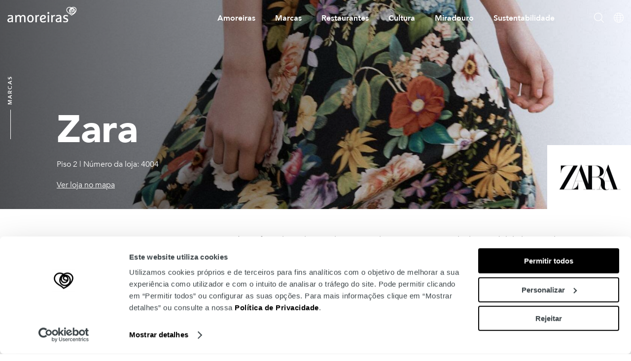

--- FILE ---
content_type: text/html; charset=UTF-8
request_url: https://amoreiras.com/lojas/zara/
body_size: 9160
content:
<!doctype html>
<html lang="pt-pt">
    <head>
    <meta charset="utf-8">
    <meta http-equiv="x-ua-compatible" content="ie=edge">
    <meta name="viewport" content="width=device-width, initial-scale=1, shrink-to-fit=no">
    <meta name="nonce-token" content="7605d2d1ce">
    <meta name="google-maps-javascript-api" content="AIzaSyDJ3uHcS7eJIQinhq3xoO2SFIq6qatx_4A">
    <meta name="google-site-verification" content="KIwwfgNrt9dAMqsRh5wNAhSDbcaIOdfG67ZA3rzKnEg">
    <link rel="apple-touch-icon" sizes="180x180" href="/apple-touch-icon.png">
    <link rel="icon" type="image/png" sizes="32x32" href="/favicon-32x32.png">
    <link rel="icon" type="image/png" sizes="16x16" href="/favicon-16x16.png">
    <link rel="manifest" href="/site.webmanifest">
    <link rel="mask-icon" href="/safari-pinned-tab.svg" color="#000000">
    <meta name="msapplication-TileColor" content="#ffffff">
    <meta name="theme-color" content="#ffffff">
    <meta property="og:url" content="https://amoreiras.com/lojas/zara/" />
<meta property="og:type" content="article" />
<meta property="og:title" content="Zara" />
<meta property="og:description" content="A Zara é uma força da moda com ideais avançados; representa o mundo das possibilidades quando a responsabilidade e a ambição estão acessíveis a todos. Trazendo um estilo mais cuidado ao mundo, pretende oferecer a todas as pessoas, independentemente do local onde se encontram, a moda de beleza inspiradora, sempre apoiada nas tendências mais recentes,&hellip;" />
<meta property="og:image:width" content="1200" />
            <meta property="og:image:height" content="630" />
<meta property="og:image" content="https://amoreiras.com/app/uploads/2018/10/zara_amoreiras-3.jpg" />
    <script>
	window.dataLayer = window.dataLayer || [];
	function gtag() {
		dataLayer.push(arguments);
	}
	gtag("consent", "default", {
		ad_user_data: "denied",
		ad_personalization: "denied",
		ad_storage: "denied",
		analytics_storage: "denied",
		functionality_storage: "denied",
		personalization_storage: "denied",
		security_storage: "granted",
		wait_for_update: 500,
	});
	gtag("set", "ads_data_redaction", true);
	gtag("set", "url_passthrough", true);
</script>
<script type="text/javascript"
		id="Cookiebot"
		src="https://consent.cookiebot.com/uc.js"
		data-cbid="6a41e752-9d87-4b9f-8cba-655197d683b5"
							async	></script>
<meta name='robots' content='noindex, follow' />
<link rel="alternate" hreflang="pt-pt" href="https://amoreiras.com/lojas/zara/" />
<link rel="alternate" hreflang="en" href="https://amoreiras.com/en/lojas/zara-en/" />
<link rel="alternate" hreflang="x-default" href="https://amoreiras.com/lojas/zara/" />

	<!-- This site is optimized with the Yoast SEO plugin v23.7 - https://yoast.com/wordpress/plugins/seo/ -->
	<title>Zara | Amoreiras Shopping Center</title>
	<meta property="og:locale" content="pt_PT" />
	<meta property="og:type" content="article" />
	<meta property="og:title" content="Zara | Amoreiras Shopping Center" />
	<meta property="og:description" content="A Zara é uma força da moda com ideais avançados; representa o mundo das possibilidades quando a responsabilidade e a ambição estão acessíveis a todos. Trazendo um estilo mais cuidado ao mundo, pretende oferecer a todas as pessoas, independentemente do local onde se encontram, a moda de beleza inspiradora, sempre apoiada nas tendências mais recentes,&hellip;" />
	<meta property="og:url" content="https://amoreiras.com/lojas/zara/" />
	<meta property="og:site_name" content="Amoreiras Shopping Center" />
	<meta property="article:modified_time" content="2025-05-23T09:42:46+00:00" />
	<meta property="og:image" content="https://amoreiras.com/app/uploads/2018/10/zara_amoreiras-3.jpg" />
	<meta property="og:image:width" content="1680" />
	<meta property="og:image:height" content="625" />
	<meta property="og:image:type" content="image/jpeg" />
	<meta name="twitter:card" content="summary_large_image" />
	<meta name="twitter:label1" content="Tempo estimado de leitura" />
	<meta name="twitter:data1" content="1 minuto" />
	<script type="application/ld+json" class="yoast-schema-graph">{"@context":"https://schema.org","@graph":[{"@type":"WebPage","@id":"https://amoreiras.com/lojas/zara/","url":"https://amoreiras.com/lojas/zara/","name":"Zara | Amoreiras Shopping Center","isPartOf":{"@id":"https://amoreiras.com/#website"},"primaryImageOfPage":{"@id":"https://amoreiras.com/lojas/zara/#primaryimage"},"image":{"@id":"https://amoreiras.com/lojas/zara/#primaryimage"},"thumbnailUrl":"https://amoreiras.com/app/uploads/2018/10/zara_amoreiras-3.jpg","datePublished":"2018-10-31T15:31:42+00:00","dateModified":"2025-05-23T09:42:46+00:00","breadcrumb":{"@id":"https://amoreiras.com/lojas/zara/#breadcrumb"},"inLanguage":"pt-PT","potentialAction":[{"@type":"ReadAction","target":["https://amoreiras.com/lojas/zara/"]}]},{"@type":"ImageObject","inLanguage":"pt-PT","@id":"https://amoreiras.com/lojas/zara/#primaryimage","url":"https://amoreiras.com/app/uploads/2018/10/zara_amoreiras-3.jpg","contentUrl":"https://amoreiras.com/app/uploads/2018/10/zara_amoreiras-3.jpg","width":1680,"height":625},{"@type":"BreadcrumbList","@id":"https://amoreiras.com/lojas/zara/#breadcrumb","itemListElement":[{"@type":"ListItem","position":1,"name":"Home","item":"https://amoreiras.com/"},{"@type":"ListItem","position":2,"name":"Zara"}]},{"@type":"WebSite","@id":"https://amoreiras.com/#website","url":"https://amoreiras.com/","name":"Amoreiras Shopping Center","description":"As melhores compras esperam por si no Amoreiras!","potentialAction":[{"@type":"SearchAction","target":{"@type":"EntryPoint","urlTemplate":"https://amoreiras.com/?s={search_term_string}"},"query-input":{"@type":"PropertyValueSpecification","valueRequired":true,"valueName":"search_term_string"}}],"inLanguage":"pt-PT"}]}</script>
	<!-- / Yoast SEO plugin. -->


<link rel='stylesheet' id='sage/main.css-css' href='https://amoreiras.com/app/themes/mundicenter-amoreiras/dist/styles/main_c5ad2c6f.css' type='text/css' media='all' />
<link rel='stylesheet' id='qligg-swiper-css' href='https://amoreiras.com/app/plugins/insta-gallery/assets/frontend/swiper/swiper.min.css?ver=4.5.9' type='text/css' media='all' />
<link rel='stylesheet' id='qligg-frontend-css' href='https://amoreiras.com/app/plugins/insta-gallery/build/frontend/css/style.css?ver=4.5.9' type='text/css' media='all' />
<link rel="https://api.w.org/" href="https://amoreiras.com/wp-json/" /><link rel="alternate" title="JSON" type="application/json" href="https://amoreiras.com/wp-json/wp/v2/stores/5328" /><link rel="EditURI" type="application/rsd+xml" title="RSD" href="https://amoreiras.com/wp/xmlrpc.php?rsd" />
<meta name="generator" content="WordPress 6.6.2" />
<link rel='shortlink' href='https://amoreiras.com/?p=5328' />
<link rel="alternate" title="oEmbed (JSON)" type="application/json+oembed" href="https://amoreiras.com/wp-json/oembed/1.0/embed?url=https%3A%2F%2Famoreiras.com%2Flojas%2Fzara%2F" />
<link rel="alternate" title="oEmbed (XML)" type="text/xml+oembed" href="https://amoreiras.com/wp-json/oembed/1.0/embed?url=https%3A%2F%2Famoreiras.com%2Flojas%2Fzara%2F&#038;format=xml" />
<meta name="generator" content="WPML ver:4.7.1 stt:1,42;" />
<script type="text/javascript">
           var ajaxurl = "https://amoreiras.com/wp/wp-admin/admin-ajax.php";
         </script>		<style type="text/css" id="wp-custom-css">
			.adherent-stores-block .adherent-stores .adherent-store .adherent-store-logo img {
    max-width: 150px;
}		</style>
		
    <!-- Google Tag Manager -->
    <script>(function(w,d,s,l,i){w[l]=w[l]||[];w[l].push({'gtm.start':
    new Date().getTime(),event:'gtm.js'});var f=d.getElementsByTagName(s)[0],
    j=d.createElement(s),dl=l!='dataLayer'?'&l='+l:'';j.async=true;j.src=
    'https://www.googletagmanager.com/gtm.js?id='+i+dl;f.parentNode.insertBefore(j,f);
    })(window,document,'script','dataLayer','GTM-KMF64BH');</script>
    <!-- End Google Tag Manager -->
   

</head>
    <body class="stores-template-default single single-stores postid-5328 zara app-data index-data singular-data single-data single-stores-data single-stores-zara-data">

        <!-- Google Tag Manager (noscript) -->
        <noscript><iframe src="https://www.googletagmanager.com/ns.html?id=GTM-KMF64BH"
        height="0" width="0" style="display:none;visibility:hidden"></iframe></noscript>
        <!-- End Google Tag Manager (noscript) -->

        <div id="app"
            class="transparent-header"
        >
            <div :class="{
                scrolled : scrolled,
                'menu-open' : menuOpen,
            }">
                                <header id="header">
    <div class="wrapper clearfix">
        <a class="logo pt-pt" href="https://amoreiras.com/" data-url="">
            <span class="visuallyhidden">Home</span>
        </a>
                    <header-menu
                :data="[{&quot;id&quot;:6040,&quot;title&quot;:&quot;Amoreiras&quot;,&quot;url&quot;:&quot;https:\/\/amoreiras.com\/categoria\/o-amoreiras\/&quot;,&quot;attr&quot;:&quot;&quot;,&quot;target&quot;:&quot;_self&quot;,&quot;classes&quot;:&quot;&quot;,&quot;description&quot;:&quot;&quot;,&quot;object_slug&quot;:&quot;homepage-en&quot;,&quot;parent&quot;:false,&quot;items&quot;:[{&quot;id&quot;:6045,&quot;title&quot;:&quot;Sobre n\u00f3s&quot;,&quot;url&quot;:&quot;https:\/\/amoreiras.com\/sobre-nos\/&quot;,&quot;attr&quot;:&quot;&quot;,&quot;target&quot;:&quot;_self&quot;,&quot;classes&quot;:&quot;&quot;,&quot;description&quot;:&quot;&quot;,&quot;object_slug&quot;:&quot;sobre-nos&quot;,&quot;parent&quot;:6040},{&quot;id&quot;:6044,&quot;title&quot;:&quot;Servi\u00e7os&quot;,&quot;url&quot;:&quot;https:\/\/amoreiras.com\/servicos-amoreiras-shopping-center\/&quot;,&quot;attr&quot;:&quot;&quot;,&quot;target&quot;:&quot;_self&quot;,&quot;classes&quot;:&quot;&quot;,&quot;description&quot;:&quot;&quot;,&quot;object_slug&quot;:&quot;servicos-amoreiras-shopping-center&quot;,&quot;parent&quot;:6040},{&quot;id&quot;:45757,&quot;title&quot;:&quot;Gift Card&quot;,&quot;url&quot;:&quot;\/gift-card\/&quot;,&quot;attr&quot;:&quot;&quot;,&quot;target&quot;:&quot;_self&quot;,&quot;classes&quot;:&quot;&quot;,&quot;description&quot;:&quot;&quot;,&quot;object_slug&quot;:&quot;gift-card&quot;,&quot;parent&quot;:6040},{&quot;id&quot;:45758,&quot;title&quot;:&quot;Corporate Card&quot;,&quot;url&quot;:&quot;https:\/\/amoreiras.com\/corporate-card\/&quot;,&quot;attr&quot;:&quot;&quot;,&quot;target&quot;:&quot;_self&quot;,&quot;classes&quot;:&quot;&quot;,&quot;description&quot;:&quot;&quot;,&quot;object_slug&quot;:&quot;corporate-card&quot;,&quot;parent&quot;:6040},{&quot;id&quot;:45759,&quot;title&quot;:&quot;Contactos&quot;,&quot;url&quot;:&quot;https:\/\/amoreiras.com\/localizacao\/&quot;,&quot;attr&quot;:&quot;&quot;,&quot;target&quot;:&quot;_self&quot;,&quot;classes&quot;:&quot;&quot;,&quot;description&quot;:&quot;&quot;,&quot;object_slug&quot;:&quot;localizacao&quot;,&quot;parent&quot;:6040}]},{&quot;id&quot;:6039,&quot;title&quot;:&quot;Marcas&quot;,&quot;url&quot;:&quot;https:\/\/amoreiras.com\/categoria\/marcas\/&quot;,&quot;attr&quot;:&quot;&quot;,&quot;target&quot;:&quot;_self&quot;,&quot;classes&quot;:&quot;&quot;,&quot;description&quot;:&quot;&quot;,&quot;object_slug&quot;:&quot;8-revision-v1&quot;,&quot;parent&quot;:false,&quot;items&quot;:[{&quot;id&quot;:6049,&quot;title&quot;:&quot;Lojas&quot;,&quot;url&quot;:&quot;https:\/\/amoreiras.com\/marcas\/&quot;,&quot;attr&quot;:&quot;&quot;,&quot;target&quot;:&quot;_self&quot;,&quot;classes&quot;:&quot;&quot;,&quot;description&quot;:&quot;&quot;,&quot;object_slug&quot;:&quot;marcas&quot;,&quot;parent&quot;:6039},{&quot;id&quot;:6047,&quot;title&quot;:&quot;Novidades&quot;,&quot;url&quot;:&quot;https:\/\/amoreiras.com\/marcas-novidades\/&quot;,&quot;attr&quot;:&quot;&quot;,&quot;target&quot;:&quot;_self&quot;,&quot;classes&quot;:&quot;&quot;,&quot;description&quot;:&quot;&quot;,&quot;object_slug&quot;:&quot;marcas-novidades&quot;,&quot;parent&quot;:6039},{&quot;id&quot;:44165,&quot;title&quot;:&quot;Promo\u00e7\u00f5es&quot;,&quot;url&quot;:&quot;https:\/\/amoreiras.com\/promocoes\/&quot;,&quot;attr&quot;:&quot;&quot;,&quot;target&quot;:&quot;_self&quot;,&quot;classes&quot;:&quot;&quot;,&quot;description&quot;:&quot;&quot;,&quot;object_slug&quot;:&quot;promocoes&quot;,&quot;parent&quot;:6039}]},{&quot;id&quot;:6048,&quot;title&quot;:&quot;Restaurantes&quot;,&quot;url&quot;:&quot;https:\/\/amoreiras.com\/restaurantes\/&quot;,&quot;attr&quot;:&quot;&quot;,&quot;target&quot;:&quot;_self&quot;,&quot;classes&quot;:&quot;&quot;,&quot;description&quot;:&quot;&quot;,&quot;object_slug&quot;:&quot;restaurantes&quot;,&quot;parent&quot;:false,&quot;items&quot;:[]},{&quot;id&quot;:6038,&quot;title&quot;:&quot;Cultura&quot;,&quot;url&quot;:&quot;https:\/\/amoreiras.com\/categoria\/cultura\/&quot;,&quot;attr&quot;:&quot;&quot;,&quot;target&quot;:&quot;_self&quot;,&quot;classes&quot;:&quot;&quot;,&quot;description&quot;:&quot;&quot;,&quot;object_slug&quot;:&quot;&quot;,&quot;parent&quot;:false,&quot;items&quot;:[{&quot;id&quot;:16340,&quot;title&quot;:&quot;Cinema&quot;,&quot;url&quot;:&quot;https:\/\/amoreiras.com\/cinema\/&quot;,&quot;attr&quot;:&quot;&quot;,&quot;target&quot;:&quot;_self&quot;,&quot;classes&quot;:&quot;&quot;,&quot;description&quot;:&quot;&quot;,&quot;object_slug&quot;:&quot;cinema&quot;,&quot;parent&quot;:6038},{&quot;id&quot;:45857,&quot;title&quot;:&quot;Exposi\u00e7\u00f5es&quot;,&quot;url&quot;:&quot;https:\/\/amoreiras.com\/exposicoes\/&quot;,&quot;attr&quot;:&quot;&quot;,&quot;target&quot;:&quot;_self&quot;,&quot;classes&quot;:&quot;&quot;,&quot;description&quot;:&quot;&quot;,&quot;object_slug&quot;:&quot;exposicoes&quot;,&quot;parent&quot;:6038}]},{&quot;id&quot;:6060,&quot;title&quot;:&quot;Miradouro&quot;,&quot;url&quot;:&quot;http:\/\/www.amoreiras360view.com\/pt\/&quot;,&quot;attr&quot;:&quot;&quot;,&quot;target&quot;:&quot;_blank&quot;,&quot;classes&quot;:&quot;&quot;,&quot;description&quot;:&quot;&quot;,&quot;object_slug&quot;:&quot;panoramic-view&quot;,&quot;parent&quot;:false,&quot;items&quot;:[]},{&quot;id&quot;:27381,&quot;title&quot;:&quot;Sustentabilidade&quot;,&quot;url&quot;:&quot;https:\/\/amoreiras.com\/sustentabilidade\/&quot;,&quot;attr&quot;:&quot;&quot;,&quot;target&quot;:&quot;_self&quot;,&quot;classes&quot;:&quot;&quot;,&quot;description&quot;:&quot;&quot;,&quot;object_slug&quot;:&quot;sustentabilidade&quot;,&quot;parent&quot;:false,&quot;items&quot;:[]}]"
                :strings="{
                    menu: 'Menu',
                    search: 'Pesquisar',
                    close: 'Close',
                    language: 'Language',
                }"
            >
                <template v-slot:search-form>
                    <form role="search" method="get" class="search-form" action="https://amoreiras.com">
    <label>
        <input type="search" class="search-field" placeholder="Pesquisar" value="" name="s">
    </label>
    <input type="submit" class="search-submit" value="Pesquisar">
</form>

                </template>
                <template v-slot:languages-list>
                    <ul class="languages-list">
                                                    <li class="language-entry">
                                <a class="" href="https://amoreiras.com/en/lojas/zara-en/">English</a>
                            </li>
                                                    <li class="language-entry">
                                <a class="active" href="https://amoreiras.com/lojas/zara/">Português</a>
                            </li>
                                            </ul>
                </template>
            </header-menu>
            </div>
</header>
                <main class="main">
                         
        <store-banner
    background-image="https://amoreiras.com/app/uploads/2018/10/zara_amoreiras-3.jpg"
    title="Zara"
    floor-text="Piso"
    floor="2"
    number-text="Número da loja"
    number="4004"
    view-text="Ver loja no mapa"
    vertical-text="Marcas"
    logo="https://amoreiras.com/app/uploads/2018/10/zara_amoreiras.jpg"
    references-title="References"
    references-description=""
></store-banner>

        <section class="store-body">
    <div class="wrapper clearfix">
        <aside class="contact-details">
            <dl>
                                    <div>
                        <dt>Telefone:</dt>
                        <dd v-html="parsePhone('800805033')"></dd>
                    </div>
                                                                    <div>
                        <dt>Website:</dt>
                        <dd><a href="http://www.zara.com" target="_blank">http://www.zara.com</a></dd>
                    </div>
                            </dl>
                            <div>
                    <p class="gift-card">Gift Card Member</p>
                </div>
                                </aside>
        <div class="body">
            <p>A Zara é uma força da moda com ideais avançados; representa o mundo das possibilidades quando a responsabilidade e a ambição estão acessíveis a todos. Trazendo um estilo mais cuidado ao mundo, pretende oferecer a todas as pessoas, independentemente do local onde se encontram, a moda de beleza inspiradora, sempre apoiada nas tendências mais recentes, confecionada de forma artística e responsável, como merecem. Acalentando uma relação profundamente íntima com os seus clientes, os designers da Zara respondem instintivamente às suas necessidades em permanente mudança, reagindo às últimas tendências e ao feedback constante para gerar novas ideias para todos, no local certo e à hora certa.<br />
Moda senhora e criança.</p>

            <!-- PLACEHOLDER
            description: <br>
            summary: <br>
            type: 
           /PLACEHOLDER -->
        </div>
    </div>
</section>

                    <gallery
    title=""
    :images="[{&quot;ID&quot;:42027,&quot;id&quot;:42027,&quot;title&quot;:&quot;zara_amoreiras1&quot;,&quot;filename&quot;:&quot;zara_amoreiras1-2.jpg&quot;,&quot;filesize&quot;:57525,&quot;url&quot;:&quot;https:\/\/amoreiras.com\/app\/uploads\/2018\/10\/zara_amoreiras1-2.jpg&quot;,&quot;link&quot;:&quot;https:\/\/amoreiras.com\/lojas\/zara\/zara_amoreiras1-5\/&quot;,&quot;alt&quot;:&quot;&quot;,&quot;author&quot;:&quot;5&quot;,&quot;description&quot;:&quot;&quot;,&quot;caption&quot;:&quot;&quot;,&quot;name&quot;:&quot;zara_amoreiras1-5&quot;,&quot;status&quot;:&quot;inherit&quot;,&quot;uploaded_to&quot;:5328,&quot;date&quot;:&quot;2025-03-11 15:19:30&quot;,&quot;modified&quot;:&quot;2025-03-11 15:19:30&quot;,&quot;menu_order&quot;:0,&quot;mime_type&quot;:&quot;image\/jpeg&quot;,&quot;type&quot;:&quot;image&quot;,&quot;subtype&quot;:&quot;jpeg&quot;,&quot;icon&quot;:&quot;https:\/\/amoreiras.com\/wp\/wp-includes\/images\/media\/default.png&quot;,&quot;width&quot;:528,&quot;height&quot;:660,&quot;sizes&quot;:{&quot;thumbnail&quot;:&quot;https:\/\/amoreiras.com\/app\/uploads\/2018\/10\/zara_amoreiras1-2-150x150.jpg&quot;,&quot;thumbnail-width&quot;:150,&quot;thumbnail-height&quot;:150,&quot;medium&quot;:&quot;https:\/\/amoreiras.com\/app\/uploads\/2018\/10\/zara_amoreiras1-2-240x300.jpg&quot;,&quot;medium-width&quot;:240,&quot;medium-height&quot;:300,&quot;medium_large&quot;:&quot;https:\/\/amoreiras.com\/app\/uploads\/2018\/10\/zara_amoreiras1-2.jpg&quot;,&quot;medium_large-width&quot;:528,&quot;medium_large-height&quot;:660,&quot;large&quot;:&quot;https:\/\/amoreiras.com\/app\/uploads\/2018\/10\/zara_amoreiras1-2.jpg&quot;,&quot;large-width&quot;:528,&quot;large-height&quot;:660,&quot;1536x1536&quot;:&quot;https:\/\/amoreiras.com\/app\/uploads\/2018\/10\/zara_amoreiras1-2.jpg&quot;,&quot;1536x1536-width&quot;:528,&quot;1536x1536-height&quot;:660,&quot;2048x2048&quot;:&quot;https:\/\/amoreiras.com\/app\/uploads\/2018\/10\/zara_amoreiras1-2.jpg&quot;,&quot;2048x2048-width&quot;:528,&quot;2048x2048-height&quot;:660,&quot;b41-campaign-slider&quot;:&quot;https:\/\/amoreiras.com\/app\/uploads\/2018\/10\/zara_amoreiras1-2-500x580.jpg&quot;,&quot;b41-campaign-slider-width&quot;:500,&quot;b41-campaign-slider-height&quot;:580,&quot;b16-movies-slider&quot;:&quot;https:\/\/amoreiras.com\/app\/uploads\/2018\/10\/zara_amoreiras1-2.jpg&quot;,&quot;b16-movies-slider-width&quot;:180,&quot;b16-movies-slider-height&quot;:225,&quot;promo-thumbnail&quot;:&quot;https:\/\/amoreiras.com\/app\/uploads\/2018\/10\/zara_amoreiras1-2.jpg&quot;,&quot;promo-thumbnail-width&quot;:224,&quot;promo-thumbnail-height&quot;:280}},{&quot;ID&quot;:42029,&quot;id&quot;:42029,&quot;title&quot;:&quot;zara_amoreiras2&quot;,&quot;filename&quot;:&quot;zara_amoreiras2-2.jpg&quot;,&quot;filesize&quot;:51171,&quot;url&quot;:&quot;https:\/\/amoreiras.com\/app\/uploads\/2018\/10\/zara_amoreiras2-2.jpg&quot;,&quot;link&quot;:&quot;https:\/\/amoreiras.com\/lojas\/zara\/zara_amoreiras2-5\/&quot;,&quot;alt&quot;:&quot;&quot;,&quot;author&quot;:&quot;5&quot;,&quot;description&quot;:&quot;&quot;,&quot;caption&quot;:&quot;&quot;,&quot;name&quot;:&quot;zara_amoreiras2-5&quot;,&quot;status&quot;:&quot;inherit&quot;,&quot;uploaded_to&quot;:5328,&quot;date&quot;:&quot;2025-03-11 15:19:31&quot;,&quot;modified&quot;:&quot;2025-03-11 15:19:31&quot;,&quot;menu_order&quot;:0,&quot;mime_type&quot;:&quot;image\/jpeg&quot;,&quot;type&quot;:&quot;image&quot;,&quot;subtype&quot;:&quot;jpeg&quot;,&quot;icon&quot;:&quot;https:\/\/amoreiras.com\/wp\/wp-includes\/images\/media\/default.png&quot;,&quot;width&quot;:440,&quot;height&quot;:600,&quot;sizes&quot;:{&quot;thumbnail&quot;:&quot;https:\/\/amoreiras.com\/app\/uploads\/2018\/10\/zara_amoreiras2-2-150x150.jpg&quot;,&quot;thumbnail-width&quot;:150,&quot;thumbnail-height&quot;:150,&quot;medium&quot;:&quot;https:\/\/amoreiras.com\/app\/uploads\/2018\/10\/zara_amoreiras2-2-220x300.jpg&quot;,&quot;medium-width&quot;:220,&quot;medium-height&quot;:300,&quot;medium_large&quot;:&quot;https:\/\/amoreiras.com\/app\/uploads\/2018\/10\/zara_amoreiras2-2.jpg&quot;,&quot;medium_large-width&quot;:440,&quot;medium_large-height&quot;:600,&quot;large&quot;:&quot;https:\/\/amoreiras.com\/app\/uploads\/2018\/10\/zara_amoreiras2-2.jpg&quot;,&quot;large-width&quot;:440,&quot;large-height&quot;:600,&quot;1536x1536&quot;:&quot;https:\/\/amoreiras.com\/app\/uploads\/2018\/10\/zara_amoreiras2-2.jpg&quot;,&quot;1536x1536-width&quot;:440,&quot;1536x1536-height&quot;:600,&quot;2048x2048&quot;:&quot;https:\/\/amoreiras.com\/app\/uploads\/2018\/10\/zara_amoreiras2-2.jpg&quot;,&quot;2048x2048-width&quot;:440,&quot;2048x2048-height&quot;:600,&quot;b41-campaign-slider&quot;:&quot;https:\/\/amoreiras.com\/app\/uploads\/2018\/10\/zara_amoreiras2-2-440x580.jpg&quot;,&quot;b41-campaign-slider-width&quot;:440,&quot;b41-campaign-slider-height&quot;:580,&quot;b16-movies-slider&quot;:&quot;https:\/\/amoreiras.com\/app\/uploads\/2018\/10\/zara_amoreiras2-2.jpg&quot;,&quot;b16-movies-slider-width&quot;:180,&quot;b16-movies-slider-height&quot;:245,&quot;promo-thumbnail&quot;:&quot;https:\/\/amoreiras.com\/app\/uploads\/2018\/10\/zara_amoreiras2-2.jpg&quot;,&quot;promo-thumbnail-width&quot;:205,&quot;promo-thumbnail-height&quot;:280}},{&quot;ID&quot;:42031,&quot;id&quot;:42031,&quot;title&quot;:&quot;zara_amoreiras3&quot;,&quot;filename&quot;:&quot;zara_amoreiras3-2.jpg&quot;,&quot;filesize&quot;:25358,&quot;url&quot;:&quot;https:\/\/amoreiras.com\/app\/uploads\/2018\/10\/zara_amoreiras3-2.jpg&quot;,&quot;link&quot;:&quot;https:\/\/amoreiras.com\/lojas\/zara\/zara_amoreiras3-5\/&quot;,&quot;alt&quot;:&quot;&quot;,&quot;author&quot;:&quot;5&quot;,&quot;description&quot;:&quot;&quot;,&quot;caption&quot;:&quot;&quot;,&quot;name&quot;:&quot;zara_amoreiras3-5&quot;,&quot;status&quot;:&quot;inherit&quot;,&quot;uploaded_to&quot;:5328,&quot;date&quot;:&quot;2025-03-11 15:19:32&quot;,&quot;modified&quot;:&quot;2025-03-11 15:19:32&quot;,&quot;menu_order&quot;:0,&quot;mime_type&quot;:&quot;image\/jpeg&quot;,&quot;type&quot;:&quot;image&quot;,&quot;subtype&quot;:&quot;jpeg&quot;,&quot;icon&quot;:&quot;https:\/\/amoreiras.com\/wp\/wp-includes\/images\/media\/default.png&quot;,&quot;width&quot;:442,&quot;height&quot;:600,&quot;sizes&quot;:{&quot;thumbnail&quot;:&quot;https:\/\/amoreiras.com\/app\/uploads\/2018\/10\/zara_amoreiras3-2-150x150.jpg&quot;,&quot;thumbnail-width&quot;:150,&quot;thumbnail-height&quot;:150,&quot;medium&quot;:&quot;https:\/\/amoreiras.com\/app\/uploads\/2018\/10\/zara_amoreiras3-2-221x300.jpg&quot;,&quot;medium-width&quot;:221,&quot;medium-height&quot;:300,&quot;medium_large&quot;:&quot;https:\/\/amoreiras.com\/app\/uploads\/2018\/10\/zara_amoreiras3-2.jpg&quot;,&quot;medium_large-width&quot;:442,&quot;medium_large-height&quot;:600,&quot;large&quot;:&quot;https:\/\/amoreiras.com\/app\/uploads\/2018\/10\/zara_amoreiras3-2.jpg&quot;,&quot;large-width&quot;:442,&quot;large-height&quot;:600,&quot;1536x1536&quot;:&quot;https:\/\/amoreiras.com\/app\/uploads\/2018\/10\/zara_amoreiras3-2.jpg&quot;,&quot;1536x1536-width&quot;:442,&quot;1536x1536-height&quot;:600,&quot;2048x2048&quot;:&quot;https:\/\/amoreiras.com\/app\/uploads\/2018\/10\/zara_amoreiras3-2.jpg&quot;,&quot;2048x2048-width&quot;:442,&quot;2048x2048-height&quot;:600,&quot;b41-campaign-slider&quot;:&quot;https:\/\/amoreiras.com\/app\/uploads\/2018\/10\/zara_amoreiras3-2-442x580.jpg&quot;,&quot;b41-campaign-slider-width&quot;:442,&quot;b41-campaign-slider-height&quot;:580,&quot;b16-movies-slider&quot;:&quot;https:\/\/amoreiras.com\/app\/uploads\/2018\/10\/zara_amoreiras3-2.jpg&quot;,&quot;b16-movies-slider-width&quot;:180,&quot;b16-movies-slider-height&quot;:244,&quot;promo-thumbnail&quot;:&quot;https:\/\/amoreiras.com\/app\/uploads\/2018\/10\/zara_amoreiras3-2.jpg&quot;,&quot;promo-thumbnail-width&quot;:206,&quot;promo-thumbnail-height&quot;:280}},{&quot;ID&quot;:42033,&quot;id&quot;:42033,&quot;title&quot;:&quot;zara_amoreiras4&quot;,&quot;filename&quot;:&quot;zara_amoreiras4-2.jpg&quot;,&quot;filesize&quot;:28535,&quot;url&quot;:&quot;https:\/\/amoreiras.com\/app\/uploads\/2018\/10\/zara_amoreiras4-2.jpg&quot;,&quot;link&quot;:&quot;https:\/\/amoreiras.com\/lojas\/zara\/zara_amoreiras4-5\/&quot;,&quot;alt&quot;:&quot;&quot;,&quot;author&quot;:&quot;5&quot;,&quot;description&quot;:&quot;&quot;,&quot;caption&quot;:&quot;&quot;,&quot;name&quot;:&quot;zara_amoreiras4-5&quot;,&quot;status&quot;:&quot;inherit&quot;,&quot;uploaded_to&quot;:5328,&quot;date&quot;:&quot;2025-03-11 15:19:33&quot;,&quot;modified&quot;:&quot;2025-03-11 15:19:33&quot;,&quot;menu_order&quot;:0,&quot;mime_type&quot;:&quot;image\/jpeg&quot;,&quot;type&quot;:&quot;image&quot;,&quot;subtype&quot;:&quot;jpeg&quot;,&quot;icon&quot;:&quot;https:\/\/amoreiras.com\/wp\/wp-includes\/images\/media\/default.png&quot;,&quot;width&quot;:538,&quot;height&quot;:600,&quot;sizes&quot;:{&quot;thumbnail&quot;:&quot;https:\/\/amoreiras.com\/app\/uploads\/2018\/10\/zara_amoreiras4-2-150x150.jpg&quot;,&quot;thumbnail-width&quot;:150,&quot;thumbnail-height&quot;:150,&quot;medium&quot;:&quot;https:\/\/amoreiras.com\/app\/uploads\/2018\/10\/zara_amoreiras4-2-269x300.jpg&quot;,&quot;medium-width&quot;:269,&quot;medium-height&quot;:300,&quot;medium_large&quot;:&quot;https:\/\/amoreiras.com\/app\/uploads\/2018\/10\/zara_amoreiras4-2.jpg&quot;,&quot;medium_large-width&quot;:538,&quot;medium_large-height&quot;:600,&quot;large&quot;:&quot;https:\/\/amoreiras.com\/app\/uploads\/2018\/10\/zara_amoreiras4-2.jpg&quot;,&quot;large-width&quot;:538,&quot;large-height&quot;:600,&quot;1536x1536&quot;:&quot;https:\/\/amoreiras.com\/app\/uploads\/2018\/10\/zara_amoreiras4-2.jpg&quot;,&quot;1536x1536-width&quot;:538,&quot;1536x1536-height&quot;:600,&quot;2048x2048&quot;:&quot;https:\/\/amoreiras.com\/app\/uploads\/2018\/10\/zara_amoreiras4-2.jpg&quot;,&quot;2048x2048-width&quot;:538,&quot;2048x2048-height&quot;:600,&quot;b41-campaign-slider&quot;:&quot;https:\/\/amoreiras.com\/app\/uploads\/2018\/10\/zara_amoreiras4-2-500x580.jpg&quot;,&quot;b41-campaign-slider-width&quot;:500,&quot;b41-campaign-slider-height&quot;:580,&quot;b16-movies-slider&quot;:&quot;https:\/\/amoreiras.com\/app\/uploads\/2018\/10\/zara_amoreiras4-2.jpg&quot;,&quot;b16-movies-slider-width&quot;:180,&quot;b16-movies-slider-height&quot;:201,&quot;promo-thumbnail&quot;:&quot;https:\/\/amoreiras.com\/app\/uploads\/2018\/10\/zara_amoreiras4-2.jpg&quot;,&quot;promo-thumbnail-width&quot;:251,&quot;promo-thumbnail-height&quot;:280}},{&quot;ID&quot;:42023,&quot;id&quot;:42023,&quot;title&quot;:&quot;zara_amoreiras6&quot;,&quot;filename&quot;:&quot;zara_amoreiras6-1.jpg&quot;,&quot;filesize&quot;:37051,&quot;url&quot;:&quot;https:\/\/amoreiras.com\/app\/uploads\/2018\/10\/zara_amoreiras6-1.jpg&quot;,&quot;link&quot;:&quot;https:\/\/amoreiras.com\/lojas\/zara\/zara_amoreiras6-4\/&quot;,&quot;alt&quot;:&quot;&quot;,&quot;author&quot;:&quot;5&quot;,&quot;description&quot;:&quot;&quot;,&quot;caption&quot;:&quot;&quot;,&quot;name&quot;:&quot;zara_amoreiras6-4&quot;,&quot;status&quot;:&quot;inherit&quot;,&quot;uploaded_to&quot;:5328,&quot;date&quot;:&quot;2025-03-11 15:19:28&quot;,&quot;modified&quot;:&quot;2025-03-11 15:19:35&quot;,&quot;menu_order&quot;:0,&quot;mime_type&quot;:&quot;image\/jpeg&quot;,&quot;type&quot;:&quot;image&quot;,&quot;subtype&quot;:&quot;jpeg&quot;,&quot;icon&quot;:&quot;https:\/\/amoreiras.com\/wp\/wp-includes\/images\/media\/default.png&quot;,&quot;width&quot;:422,&quot;height&quot;:600,&quot;sizes&quot;:{&quot;thumbnail&quot;:&quot;https:\/\/amoreiras.com\/app\/uploads\/2018\/10\/zara_amoreiras6-1-150x150.jpg&quot;,&quot;thumbnail-width&quot;:150,&quot;thumbnail-height&quot;:150,&quot;medium&quot;:&quot;https:\/\/amoreiras.com\/app\/uploads\/2018\/10\/zara_amoreiras6-1-211x300.jpg&quot;,&quot;medium-width&quot;:211,&quot;medium-height&quot;:300,&quot;medium_large&quot;:&quot;https:\/\/amoreiras.com\/app\/uploads\/2018\/10\/zara_amoreiras6-1.jpg&quot;,&quot;medium_large-width&quot;:422,&quot;medium_large-height&quot;:600,&quot;large&quot;:&quot;https:\/\/amoreiras.com\/app\/uploads\/2018\/10\/zara_amoreiras6-1.jpg&quot;,&quot;large-width&quot;:422,&quot;large-height&quot;:600,&quot;1536x1536&quot;:&quot;https:\/\/amoreiras.com\/app\/uploads\/2018\/10\/zara_amoreiras6-1.jpg&quot;,&quot;1536x1536-width&quot;:422,&quot;1536x1536-height&quot;:600,&quot;2048x2048&quot;:&quot;https:\/\/amoreiras.com\/app\/uploads\/2018\/10\/zara_amoreiras6-1.jpg&quot;,&quot;2048x2048-width&quot;:422,&quot;2048x2048-height&quot;:600,&quot;b41-campaign-slider&quot;:&quot;https:\/\/amoreiras.com\/app\/uploads\/2018\/10\/zara_amoreiras6-1-422x580.jpg&quot;,&quot;b41-campaign-slider-width&quot;:422,&quot;b41-campaign-slider-height&quot;:580,&quot;b16-movies-slider&quot;:&quot;https:\/\/amoreiras.com\/app\/uploads\/2018\/10\/zara_amoreiras6-1.jpg&quot;,&quot;b16-movies-slider-width&quot;:180,&quot;b16-movies-slider-height&quot;:256,&quot;promo-thumbnail&quot;:&quot;https:\/\/amoreiras.com\/app\/uploads\/2018\/10\/zara_amoreiras6-1.jpg&quot;,&quot;promo-thumbnail-width&quot;:197,&quot;promo-thumbnail-height&quot;:280}},{&quot;ID&quot;:42035,&quot;id&quot;:42035,&quot;title&quot;:&quot;zara_amoreiras5&quot;,&quot;filename&quot;:&quot;zara_amoreiras5-2.jpg&quot;,&quot;filesize&quot;:53253,&quot;url&quot;:&quot;https:\/\/amoreiras.com\/app\/uploads\/2018\/10\/zara_amoreiras5-2.jpg&quot;,&quot;link&quot;:&quot;https:\/\/amoreiras.com\/lojas\/zara\/zara_amoreiras5-5\/&quot;,&quot;alt&quot;:&quot;&quot;,&quot;author&quot;:&quot;5&quot;,&quot;description&quot;:&quot;&quot;,&quot;caption&quot;:&quot;&quot;,&quot;name&quot;:&quot;zara_amoreiras5-5&quot;,&quot;status&quot;:&quot;inherit&quot;,&quot;uploaded_to&quot;:5328,&quot;date&quot;:&quot;2025-03-11 15:19:34&quot;,&quot;modified&quot;:&quot;2025-03-11 15:19:34&quot;,&quot;menu_order&quot;:0,&quot;mime_type&quot;:&quot;image\/jpeg&quot;,&quot;type&quot;:&quot;image&quot;,&quot;subtype&quot;:&quot;jpeg&quot;,&quot;icon&quot;:&quot;https:\/\/amoreiras.com\/wp\/wp-includes\/images\/media\/default.png&quot;,&quot;width&quot;:521,&quot;height&quot;:600,&quot;sizes&quot;:{&quot;thumbnail&quot;:&quot;https:\/\/amoreiras.com\/app\/uploads\/2018\/10\/zara_amoreiras5-2-150x150.jpg&quot;,&quot;thumbnail-width&quot;:150,&quot;thumbnail-height&quot;:150,&quot;medium&quot;:&quot;https:\/\/amoreiras.com\/app\/uploads\/2018\/10\/zara_amoreiras5-2-261x300.jpg&quot;,&quot;medium-width&quot;:261,&quot;medium-height&quot;:300,&quot;medium_large&quot;:&quot;https:\/\/amoreiras.com\/app\/uploads\/2018\/10\/zara_amoreiras5-2.jpg&quot;,&quot;medium_large-width&quot;:521,&quot;medium_large-height&quot;:600,&quot;large&quot;:&quot;https:\/\/amoreiras.com\/app\/uploads\/2018\/10\/zara_amoreiras5-2.jpg&quot;,&quot;large-width&quot;:521,&quot;large-height&quot;:600,&quot;1536x1536&quot;:&quot;https:\/\/amoreiras.com\/app\/uploads\/2018\/10\/zara_amoreiras5-2.jpg&quot;,&quot;1536x1536-width&quot;:521,&quot;1536x1536-height&quot;:600,&quot;2048x2048&quot;:&quot;https:\/\/amoreiras.com\/app\/uploads\/2018\/10\/zara_amoreiras5-2.jpg&quot;,&quot;2048x2048-width&quot;:521,&quot;2048x2048-height&quot;:600,&quot;b41-campaign-slider&quot;:&quot;https:\/\/amoreiras.com\/app\/uploads\/2018\/10\/zara_amoreiras5-2-500x580.jpg&quot;,&quot;b41-campaign-slider-width&quot;:500,&quot;b41-campaign-slider-height&quot;:580,&quot;b16-movies-slider&quot;:&quot;https:\/\/amoreiras.com\/app\/uploads\/2018\/10\/zara_amoreiras5-2.jpg&quot;,&quot;b16-movies-slider-width&quot;:180,&quot;b16-movies-slider-height&quot;:207,&quot;promo-thumbnail&quot;:&quot;https:\/\/amoreiras.com\/app\/uploads\/2018\/10\/zara_amoreiras5-2.jpg&quot;,&quot;promo-thumbnail-width&quot;:243,&quot;promo-thumbnail-height&quot;:280}},{&quot;ID&quot;:42025,&quot;id&quot;:42025,&quot;title&quot;:&quot;zara_amoreiras7&quot;,&quot;filename&quot;:&quot;zara_amoreiras7.jpg&quot;,&quot;filesize&quot;:16389,&quot;url&quot;:&quot;https:\/\/amoreiras.com\/app\/uploads\/2018\/10\/zara_amoreiras7.jpg&quot;,&quot;link&quot;:&quot;https:\/\/amoreiras.com\/lojas\/zara\/zara_amoreiras7-3\/&quot;,&quot;alt&quot;:&quot;&quot;,&quot;author&quot;:&quot;5&quot;,&quot;description&quot;:&quot;&quot;,&quot;caption&quot;:&quot;&quot;,&quot;name&quot;:&quot;zara_amoreiras7-3&quot;,&quot;status&quot;:&quot;inherit&quot;,&quot;uploaded_to&quot;:5328,&quot;date&quot;:&quot;2025-03-11 15:19:29&quot;,&quot;modified&quot;:&quot;2025-03-11 15:20:08&quot;,&quot;menu_order&quot;:0,&quot;mime_type&quot;:&quot;image\/jpeg&quot;,&quot;type&quot;:&quot;image&quot;,&quot;subtype&quot;:&quot;jpeg&quot;,&quot;icon&quot;:&quot;https:\/\/amoreiras.com\/wp\/wp-includes\/images\/media\/default.png&quot;,&quot;width&quot;:418,&quot;height&quot;:600,&quot;sizes&quot;:{&quot;thumbnail&quot;:&quot;https:\/\/amoreiras.com\/app\/uploads\/2018\/10\/zara_amoreiras7-150x150.jpg&quot;,&quot;thumbnail-width&quot;:150,&quot;thumbnail-height&quot;:150,&quot;medium&quot;:&quot;https:\/\/amoreiras.com\/app\/uploads\/2018\/10\/zara_amoreiras7-209x300.jpg&quot;,&quot;medium-width&quot;:209,&quot;medium-height&quot;:300,&quot;medium_large&quot;:&quot;https:\/\/amoreiras.com\/app\/uploads\/2018\/10\/zara_amoreiras7.jpg&quot;,&quot;medium_large-width&quot;:418,&quot;medium_large-height&quot;:600,&quot;large&quot;:&quot;https:\/\/amoreiras.com\/app\/uploads\/2018\/10\/zara_amoreiras7.jpg&quot;,&quot;large-width&quot;:418,&quot;large-height&quot;:600,&quot;1536x1536&quot;:&quot;https:\/\/amoreiras.com\/app\/uploads\/2018\/10\/zara_amoreiras7.jpg&quot;,&quot;1536x1536-width&quot;:418,&quot;1536x1536-height&quot;:600,&quot;2048x2048&quot;:&quot;https:\/\/amoreiras.com\/app\/uploads\/2018\/10\/zara_amoreiras7.jpg&quot;,&quot;2048x2048-width&quot;:418,&quot;2048x2048-height&quot;:600,&quot;b41-campaign-slider&quot;:&quot;https:\/\/amoreiras.com\/app\/uploads\/2018\/10\/zara_amoreiras7-418x580.jpg&quot;,&quot;b41-campaign-slider-width&quot;:418,&quot;b41-campaign-slider-height&quot;:580,&quot;b16-movies-slider&quot;:&quot;https:\/\/amoreiras.com\/app\/uploads\/2018\/10\/zara_amoreiras7.jpg&quot;,&quot;b16-movies-slider-width&quot;:180,&quot;b16-movies-slider-height&quot;:259,&quot;promo-thumbnail&quot;:&quot;https:\/\/amoreiras.com\/app\/uploads\/2018\/10\/zara_amoreiras7.jpg&quot;,&quot;promo-thumbnail-width&quot;:195,&quot;promo-thumbnail-height&quot;:280}},{&quot;ID&quot;:42037,&quot;id&quot;:42037,&quot;title&quot;:&quot;zara_amoreiras8&quot;,&quot;filename&quot;:&quot;zara_amoreiras8.jpg&quot;,&quot;filesize&quot;:13841,&quot;url&quot;:&quot;https:\/\/amoreiras.com\/app\/uploads\/2018\/10\/zara_amoreiras8.jpg&quot;,&quot;link&quot;:&quot;https:\/\/amoreiras.com\/lojas\/zara\/zara_amoreiras8-3\/&quot;,&quot;alt&quot;:&quot;&quot;,&quot;author&quot;:&quot;5&quot;,&quot;description&quot;:&quot;&quot;,&quot;caption&quot;:&quot;&quot;,&quot;name&quot;:&quot;zara_amoreiras8-3&quot;,&quot;status&quot;:&quot;inherit&quot;,&quot;uploaded_to&quot;:5328,&quot;date&quot;:&quot;2025-03-11 15:20:31&quot;,&quot;modified&quot;:&quot;2025-03-11 15:20:32&quot;,&quot;menu_order&quot;:0,&quot;mime_type&quot;:&quot;image\/jpeg&quot;,&quot;type&quot;:&quot;image&quot;,&quot;subtype&quot;:&quot;jpeg&quot;,&quot;icon&quot;:&quot;https:\/\/amoreiras.com\/wp\/wp-includes\/images\/media\/default.png&quot;,&quot;width&quot;:532,&quot;height&quot;:600,&quot;sizes&quot;:{&quot;thumbnail&quot;:&quot;https:\/\/amoreiras.com\/app\/uploads\/2018\/10\/zara_amoreiras8-150x150.jpg&quot;,&quot;thumbnail-width&quot;:150,&quot;thumbnail-height&quot;:150,&quot;medium&quot;:&quot;https:\/\/amoreiras.com\/app\/uploads\/2018\/10\/zara_amoreiras8-266x300.jpg&quot;,&quot;medium-width&quot;:266,&quot;medium-height&quot;:300,&quot;medium_large&quot;:&quot;https:\/\/amoreiras.com\/app\/uploads\/2018\/10\/zara_amoreiras8.jpg&quot;,&quot;medium_large-width&quot;:532,&quot;medium_large-height&quot;:600,&quot;large&quot;:&quot;https:\/\/amoreiras.com\/app\/uploads\/2018\/10\/zara_amoreiras8.jpg&quot;,&quot;large-width&quot;:532,&quot;large-height&quot;:600,&quot;1536x1536&quot;:&quot;https:\/\/amoreiras.com\/app\/uploads\/2018\/10\/zara_amoreiras8.jpg&quot;,&quot;1536x1536-width&quot;:532,&quot;1536x1536-height&quot;:600,&quot;2048x2048&quot;:&quot;https:\/\/amoreiras.com\/app\/uploads\/2018\/10\/zara_amoreiras8.jpg&quot;,&quot;2048x2048-width&quot;:532,&quot;2048x2048-height&quot;:600,&quot;b41-campaign-slider&quot;:&quot;https:\/\/amoreiras.com\/app\/uploads\/2018\/10\/zara_amoreiras8-500x580.jpg&quot;,&quot;b41-campaign-slider-width&quot;:500,&quot;b41-campaign-slider-height&quot;:580,&quot;b16-movies-slider&quot;:&quot;https:\/\/amoreiras.com\/app\/uploads\/2018\/10\/zara_amoreiras8.jpg&quot;,&quot;b16-movies-slider-width&quot;:180,&quot;b16-movies-slider-height&quot;:203,&quot;promo-thumbnail&quot;:&quot;https:\/\/amoreiras.com\/app\/uploads\/2018\/10\/zara_amoreiras8.jpg&quot;,&quot;promo-thumbnail-width&quot;:248,&quot;promo-thumbnail-height&quot;:280}},{&quot;ID&quot;:36274,&quot;id&quot;:36274,&quot;title&quot;:&quot;zara_amoreiras5&quot;,&quot;filename&quot;:&quot;zara_amoreiras5.jpg&quot;,&quot;filesize&quot;:37104,&quot;url&quot;:&quot;https:\/\/amoreiras.com\/app\/uploads\/2018\/10\/zara_amoreiras5.jpg&quot;,&quot;link&quot;:&quot;https:\/\/amoreiras.com\/lojas\/zara\/zara_amoreiras5-2\/&quot;,&quot;alt&quot;:&quot;&quot;,&quot;author&quot;:&quot;5&quot;,&quot;description&quot;:&quot;&quot;,&quot;caption&quot;:&quot;&quot;,&quot;name&quot;:&quot;zara_amoreiras5-2&quot;,&quot;status&quot;:&quot;inherit&quot;,&quot;uploaded_to&quot;:5328,&quot;date&quot;:&quot;2024-04-01 11:13:08&quot;,&quot;modified&quot;:&quot;2024-04-01 11:13:38&quot;,&quot;menu_order&quot;:0,&quot;mime_type&quot;:&quot;image\/jpeg&quot;,&quot;type&quot;:&quot;image&quot;,&quot;subtype&quot;:&quot;jpeg&quot;,&quot;icon&quot;:&quot;https:\/\/amoreiras.com\/wp\/wp-includes\/images\/media\/default.png&quot;,&quot;width&quot;:600,&quot;height&quot;:338,&quot;sizes&quot;:{&quot;thumbnail&quot;:&quot;https:\/\/amoreiras.com\/app\/uploads\/2018\/10\/zara_amoreiras5-150x150.jpg&quot;,&quot;thumbnail-width&quot;:150,&quot;thumbnail-height&quot;:150,&quot;medium&quot;:&quot;https:\/\/amoreiras.com\/app\/uploads\/2018\/10\/zara_amoreiras5-300x169.jpg&quot;,&quot;medium-width&quot;:300,&quot;medium-height&quot;:169,&quot;medium_large&quot;:&quot;https:\/\/amoreiras.com\/app\/uploads\/2018\/10\/zara_amoreiras5.jpg&quot;,&quot;medium_large-width&quot;:600,&quot;medium_large-height&quot;:338,&quot;large&quot;:&quot;https:\/\/amoreiras.com\/app\/uploads\/2018\/10\/zara_amoreiras5.jpg&quot;,&quot;large-width&quot;:600,&quot;large-height&quot;:338,&quot;1536x1536&quot;:&quot;https:\/\/amoreiras.com\/app\/uploads\/2018\/10\/zara_amoreiras5.jpg&quot;,&quot;1536x1536-width&quot;:600,&quot;1536x1536-height&quot;:338,&quot;2048x2048&quot;:&quot;https:\/\/amoreiras.com\/app\/uploads\/2018\/10\/zara_amoreiras5.jpg&quot;,&quot;2048x2048-width&quot;:600,&quot;2048x2048-height&quot;:338,&quot;b41-campaign-slider&quot;:&quot;https:\/\/amoreiras.com\/app\/uploads\/2018\/10\/zara_amoreiras5.jpg&quot;,&quot;b41-campaign-slider-width&quot;:500,&quot;b41-campaign-slider-height&quot;:282,&quot;b16-movies-slider&quot;:&quot;https:\/\/amoreiras.com\/app\/uploads\/2018\/10\/zara_amoreiras5.jpg&quot;,&quot;b16-movies-slider-width&quot;:180,&quot;b16-movies-slider-height&quot;:101,&quot;promo-thumbnail&quot;:&quot;https:\/\/amoreiras.com\/app\/uploads\/2018\/10\/zara_amoreiras5.jpg&quot;,&quot;promo-thumbnail-width&quot;:497,&quot;promo-thumbnail-height&quot;:280}},{&quot;ID&quot;:36278,&quot;id&quot;:36278,&quot;title&quot;:&quot;zara_amoreiras1&quot;,&quot;filename&quot;:&quot;zara_amoreiras1.jpg&quot;,&quot;filesize&quot;:38487,&quot;url&quot;:&quot;https:\/\/amoreiras.com\/app\/uploads\/2018\/10\/zara_amoreiras1.jpg&quot;,&quot;link&quot;:&quot;https:\/\/amoreiras.com\/lojas\/zara\/zara_amoreiras1-2\/&quot;,&quot;alt&quot;:&quot;&quot;,&quot;author&quot;:&quot;5&quot;,&quot;description&quot;:&quot;&quot;,&quot;caption&quot;:&quot;&quot;,&quot;name&quot;:&quot;zara_amoreiras1-2&quot;,&quot;status&quot;:&quot;inherit&quot;,&quot;uploaded_to&quot;:5328,&quot;date&quot;:&quot;2024-04-01 11:13:11&quot;,&quot;modified&quot;:&quot;2024-04-01 11:13:11&quot;,&quot;menu_order&quot;:0,&quot;mime_type&quot;:&quot;image\/jpeg&quot;,&quot;type&quot;:&quot;image&quot;,&quot;subtype&quot;:&quot;jpeg&quot;,&quot;icon&quot;:&quot;https:\/\/amoreiras.com\/wp\/wp-includes\/images\/media\/default.png&quot;,&quot;width&quot;:600,&quot;height&quot;:338,&quot;sizes&quot;:{&quot;thumbnail&quot;:&quot;https:\/\/amoreiras.com\/app\/uploads\/2018\/10\/zara_amoreiras1-150x150.jpg&quot;,&quot;thumbnail-width&quot;:150,&quot;thumbnail-height&quot;:150,&quot;medium&quot;:&quot;https:\/\/amoreiras.com\/app\/uploads\/2018\/10\/zara_amoreiras1-300x169.jpg&quot;,&quot;medium-width&quot;:300,&quot;medium-height&quot;:169,&quot;medium_large&quot;:&quot;https:\/\/amoreiras.com\/app\/uploads\/2018\/10\/zara_amoreiras1.jpg&quot;,&quot;medium_large-width&quot;:600,&quot;medium_large-height&quot;:338,&quot;large&quot;:&quot;https:\/\/amoreiras.com\/app\/uploads\/2018\/10\/zara_amoreiras1.jpg&quot;,&quot;large-width&quot;:600,&quot;large-height&quot;:338,&quot;1536x1536&quot;:&quot;https:\/\/amoreiras.com\/app\/uploads\/2018\/10\/zara_amoreiras1.jpg&quot;,&quot;1536x1536-width&quot;:600,&quot;1536x1536-height&quot;:338,&quot;2048x2048&quot;:&quot;https:\/\/amoreiras.com\/app\/uploads\/2018\/10\/zara_amoreiras1.jpg&quot;,&quot;2048x2048-width&quot;:600,&quot;2048x2048-height&quot;:338,&quot;b41-campaign-slider&quot;:&quot;https:\/\/amoreiras.com\/app\/uploads\/2018\/10\/zara_amoreiras1.jpg&quot;,&quot;b41-campaign-slider-width&quot;:500,&quot;b41-campaign-slider-height&quot;:282,&quot;b16-movies-slider&quot;:&quot;https:\/\/amoreiras.com\/app\/uploads\/2018\/10\/zara_amoreiras1.jpg&quot;,&quot;b16-movies-slider-width&quot;:180,&quot;b16-movies-slider-height&quot;:101,&quot;promo-thumbnail&quot;:&quot;https:\/\/amoreiras.com\/app\/uploads\/2018\/10\/zara_amoreiras1.jpg&quot;,&quot;promo-thumbnail-width&quot;:497,&quot;promo-thumbnail-height&quot;:280}},{&quot;ID&quot;:36270,&quot;id&quot;:36270,&quot;title&quot;:&quot;zara_amoreiras3&quot;,&quot;filename&quot;:&quot;zara_amoreiras3.jpg&quot;,&quot;filesize&quot;:42279,&quot;url&quot;:&quot;https:\/\/amoreiras.com\/app\/uploads\/2018\/10\/zara_amoreiras3.jpg&quot;,&quot;link&quot;:&quot;https:\/\/amoreiras.com\/lojas\/zara\/zara_amoreiras3-2\/&quot;,&quot;alt&quot;:&quot;&quot;,&quot;author&quot;:&quot;5&quot;,&quot;description&quot;:&quot;&quot;,&quot;caption&quot;:&quot;&quot;,&quot;name&quot;:&quot;zara_amoreiras3-2&quot;,&quot;status&quot;:&quot;inherit&quot;,&quot;uploaded_to&quot;:5328,&quot;date&quot;:&quot;2024-04-01 11:13:07&quot;,&quot;modified&quot;:&quot;2024-04-01 11:13:07&quot;,&quot;menu_order&quot;:0,&quot;mime_type&quot;:&quot;image\/jpeg&quot;,&quot;type&quot;:&quot;image&quot;,&quot;subtype&quot;:&quot;jpeg&quot;,&quot;icon&quot;:&quot;https:\/\/amoreiras.com\/wp\/wp-includes\/images\/media\/default.png&quot;,&quot;width&quot;:600,&quot;height&quot;:338,&quot;sizes&quot;:{&quot;thumbnail&quot;:&quot;https:\/\/amoreiras.com\/app\/uploads\/2018\/10\/zara_amoreiras3-150x150.jpg&quot;,&quot;thumbnail-width&quot;:150,&quot;thumbnail-height&quot;:150,&quot;medium&quot;:&quot;https:\/\/amoreiras.com\/app\/uploads\/2018\/10\/zara_amoreiras3-300x169.jpg&quot;,&quot;medium-width&quot;:300,&quot;medium-height&quot;:169,&quot;medium_large&quot;:&quot;https:\/\/amoreiras.com\/app\/uploads\/2018\/10\/zara_amoreiras3.jpg&quot;,&quot;medium_large-width&quot;:600,&quot;medium_large-height&quot;:338,&quot;large&quot;:&quot;https:\/\/amoreiras.com\/app\/uploads\/2018\/10\/zara_amoreiras3.jpg&quot;,&quot;large-width&quot;:600,&quot;large-height&quot;:338,&quot;1536x1536&quot;:&quot;https:\/\/amoreiras.com\/app\/uploads\/2018\/10\/zara_amoreiras3.jpg&quot;,&quot;1536x1536-width&quot;:600,&quot;1536x1536-height&quot;:338,&quot;2048x2048&quot;:&quot;https:\/\/amoreiras.com\/app\/uploads\/2018\/10\/zara_amoreiras3.jpg&quot;,&quot;2048x2048-width&quot;:600,&quot;2048x2048-height&quot;:338,&quot;b41-campaign-slider&quot;:&quot;https:\/\/amoreiras.com\/app\/uploads\/2018\/10\/zara_amoreiras3.jpg&quot;,&quot;b41-campaign-slider-width&quot;:500,&quot;b41-campaign-slider-height&quot;:282,&quot;b16-movies-slider&quot;:&quot;https:\/\/amoreiras.com\/app\/uploads\/2018\/10\/zara_amoreiras3.jpg&quot;,&quot;b16-movies-slider-width&quot;:180,&quot;b16-movies-slider-height&quot;:101,&quot;promo-thumbnail&quot;:&quot;https:\/\/amoreiras.com\/app\/uploads\/2018\/10\/zara_amoreiras3.jpg&quot;,&quot;promo-thumbnail-width&quot;:497,&quot;promo-thumbnail-height&quot;:280}},{&quot;ID&quot;:36272,&quot;id&quot;:36272,&quot;title&quot;:&quot;zara_amoreiras4&quot;,&quot;filename&quot;:&quot;zara_amoreiras4.jpg&quot;,&quot;filesize&quot;:68904,&quot;url&quot;:&quot;https:\/\/amoreiras.com\/app\/uploads\/2018\/10\/zara_amoreiras4.jpg&quot;,&quot;link&quot;:&quot;https:\/\/amoreiras.com\/lojas\/zara\/zara_amoreiras4-2\/&quot;,&quot;alt&quot;:&quot;&quot;,&quot;author&quot;:&quot;5&quot;,&quot;description&quot;:&quot;&quot;,&quot;caption&quot;:&quot;&quot;,&quot;name&quot;:&quot;zara_amoreiras4-2&quot;,&quot;status&quot;:&quot;inherit&quot;,&quot;uploaded_to&quot;:5328,&quot;date&quot;:&quot;2024-04-01 11:13:08&quot;,&quot;modified&quot;:&quot;2024-04-01 11:13:08&quot;,&quot;menu_order&quot;:0,&quot;mime_type&quot;:&quot;image\/jpeg&quot;,&quot;type&quot;:&quot;image&quot;,&quot;subtype&quot;:&quot;jpeg&quot;,&quot;icon&quot;:&quot;https:\/\/amoreiras.com\/wp\/wp-includes\/images\/media\/default.png&quot;,&quot;width&quot;:600,&quot;height&quot;:338,&quot;sizes&quot;:{&quot;thumbnail&quot;:&quot;https:\/\/amoreiras.com\/app\/uploads\/2018\/10\/zara_amoreiras4-150x150.jpg&quot;,&quot;thumbnail-width&quot;:150,&quot;thumbnail-height&quot;:150,&quot;medium&quot;:&quot;https:\/\/amoreiras.com\/app\/uploads\/2018\/10\/zara_amoreiras4-300x169.jpg&quot;,&quot;medium-width&quot;:300,&quot;medium-height&quot;:169,&quot;medium_large&quot;:&quot;https:\/\/amoreiras.com\/app\/uploads\/2018\/10\/zara_amoreiras4.jpg&quot;,&quot;medium_large-width&quot;:600,&quot;medium_large-height&quot;:338,&quot;large&quot;:&quot;https:\/\/amoreiras.com\/app\/uploads\/2018\/10\/zara_amoreiras4.jpg&quot;,&quot;large-width&quot;:600,&quot;large-height&quot;:338,&quot;1536x1536&quot;:&quot;https:\/\/amoreiras.com\/app\/uploads\/2018\/10\/zara_amoreiras4.jpg&quot;,&quot;1536x1536-width&quot;:600,&quot;1536x1536-height&quot;:338,&quot;2048x2048&quot;:&quot;https:\/\/amoreiras.com\/app\/uploads\/2018\/10\/zara_amoreiras4.jpg&quot;,&quot;2048x2048-width&quot;:600,&quot;2048x2048-height&quot;:338,&quot;b41-campaign-slider&quot;:&quot;https:\/\/amoreiras.com\/app\/uploads\/2018\/10\/zara_amoreiras4.jpg&quot;,&quot;b41-campaign-slider-width&quot;:500,&quot;b41-campaign-slider-height&quot;:282,&quot;b16-movies-slider&quot;:&quot;https:\/\/amoreiras.com\/app\/uploads\/2018\/10\/zara_amoreiras4.jpg&quot;,&quot;b16-movies-slider-width&quot;:180,&quot;b16-movies-slider-height&quot;:101,&quot;promo-thumbnail&quot;:&quot;https:\/\/amoreiras.com\/app\/uploads\/2018\/10\/zara_amoreiras4.jpg&quot;,&quot;promo-thumbnail-width&quot;:497,&quot;promo-thumbnail-height&quot;:280}},{&quot;ID&quot;:36280,&quot;id&quot;:36280,&quot;title&quot;:&quot;zara_amoreiras2&quot;,&quot;filename&quot;:&quot;zara_amoreiras2.jpg&quot;,&quot;filesize&quot;:37104,&quot;url&quot;:&quot;https:\/\/amoreiras.com\/app\/uploads\/2018\/10\/zara_amoreiras2.jpg&quot;,&quot;link&quot;:&quot;https:\/\/amoreiras.com\/lojas\/zara\/zara_amoreiras2-2\/&quot;,&quot;alt&quot;:&quot;&quot;,&quot;author&quot;:&quot;5&quot;,&quot;description&quot;:&quot;&quot;,&quot;caption&quot;:&quot;&quot;,&quot;name&quot;:&quot;zara_amoreiras2-2&quot;,&quot;status&quot;:&quot;inherit&quot;,&quot;uploaded_to&quot;:5328,&quot;date&quot;:&quot;2024-04-01 11:13:11&quot;,&quot;modified&quot;:&quot;2024-04-01 11:13:11&quot;,&quot;menu_order&quot;:0,&quot;mime_type&quot;:&quot;image\/jpeg&quot;,&quot;type&quot;:&quot;image&quot;,&quot;subtype&quot;:&quot;jpeg&quot;,&quot;icon&quot;:&quot;https:\/\/amoreiras.com\/wp\/wp-includes\/images\/media\/default.png&quot;,&quot;width&quot;:600,&quot;height&quot;:338,&quot;sizes&quot;:{&quot;thumbnail&quot;:&quot;https:\/\/amoreiras.com\/app\/uploads\/2018\/10\/zara_amoreiras2-150x150.jpg&quot;,&quot;thumbnail-width&quot;:150,&quot;thumbnail-height&quot;:150,&quot;medium&quot;:&quot;https:\/\/amoreiras.com\/app\/uploads\/2018\/10\/zara_amoreiras2-300x169.jpg&quot;,&quot;medium-width&quot;:300,&quot;medium-height&quot;:169,&quot;medium_large&quot;:&quot;https:\/\/amoreiras.com\/app\/uploads\/2018\/10\/zara_amoreiras2.jpg&quot;,&quot;medium_large-width&quot;:600,&quot;medium_large-height&quot;:338,&quot;large&quot;:&quot;https:\/\/amoreiras.com\/app\/uploads\/2018\/10\/zara_amoreiras2.jpg&quot;,&quot;large-width&quot;:600,&quot;large-height&quot;:338,&quot;1536x1536&quot;:&quot;https:\/\/amoreiras.com\/app\/uploads\/2018\/10\/zara_amoreiras2.jpg&quot;,&quot;1536x1536-width&quot;:600,&quot;1536x1536-height&quot;:338,&quot;2048x2048&quot;:&quot;https:\/\/amoreiras.com\/app\/uploads\/2018\/10\/zara_amoreiras2.jpg&quot;,&quot;2048x2048-width&quot;:600,&quot;2048x2048-height&quot;:338,&quot;b41-campaign-slider&quot;:&quot;https:\/\/amoreiras.com\/app\/uploads\/2018\/10\/zara_amoreiras2.jpg&quot;,&quot;b41-campaign-slider-width&quot;:500,&quot;b41-campaign-slider-height&quot;:282,&quot;b16-movies-slider&quot;:&quot;https:\/\/amoreiras.com\/app\/uploads\/2018\/10\/zara_amoreiras2.jpg&quot;,&quot;b16-movies-slider-width&quot;:180,&quot;b16-movies-slider-height&quot;:101,&quot;promo-thumbnail&quot;:&quot;https:\/\/amoreiras.com\/app\/uploads\/2018\/10\/zara_amoreiras2.jpg&quot;,&quot;promo-thumbnail-width&quot;:497,&quot;promo-thumbnail-height&quot;:280}}]"
    theme="light"
    next="Next"
    previous="Next"
></gallery>
        
        
                    </main>
                                                <footer id="footer">
    <a href="#" class="top">Topo</a>
    <div class="wrapper">
        <article class="social">
            <h3>Siga-nos</h3>
                            <a class="facebook" href="https://www.facebook.com/amoreirasshoppingcenter" target="_blank">
                    <span class="visuallyhidden">Facebook</span>
                </a>
                                        <a class="instagram" href="https://www.instagram.com/amoreirasshoppingcenter/" target="_blank">
                    <span class="visuallyhidden">Instagram</span>
                </a>
                                        <a class="youtube" href="https://www.youtube.com/user/AmoreirasShopping" target="_blank">
                    <span class="visuallyhidden">Youtube</span>
                </a>
                    </article>
        
        <!-- <div class="footer-info clearfix">
            <div class="info-col schedule">
                <h4>Horário</h4>
                                    <p>10h00 às 23h00</p>
                            </div>
            <div class="info-col contacts">
                <h4>Contactos</h4>
                                    <p>Receção: 213 810 200</p>
                    <p class="small">(chamada para rede fixa nacional)</p>
                                                    <p><a href="mailto:amoreiras-shopping@mundicenter.pt">amoreiras-shopping@mundicenter.pt</a></p>
                            </div>
            <div class="info-col address">
                <h4>Morada</h4>
                                    <p>Av. Eng. Duarte Pacheco<br>1070-103 Lisboa</p>
                            </div>
        </div>
         -->
        <div class="clearfix">
             <div class="col first">
                <article class="widget text-5 widget_text"><h1 class="footer-widget-title">Amoreiras</h1>			<div class="textwidget"><p><a title="" draggable="false" href="tel:+351213810200">213 810 200 (chamada rede fixa nacional)</a><br />
<a title="" draggable="false" href="mailto:amoreiras-shopping@mundicenter.pt">amoreiras-shopping@mundicenter.pt</a><br />
Av. Eng. Duarte Pacheco<br />
1070-103 Lisboa</p>
</div>
		</article>            </div>
            <div class="col info">
                <article class="widget text-3 widget_text"><h1 class="footer-widget-title">Turismo</h1>			<div class="textwidget"><article class="contacts"><a href="https://www.amoreiras360view.com/pt/" target="_blank" rel="noopener">Miradouro</a><br />
<a href="https://amoreiras.com/planeie-sua-visita/">Planeie sua visita</a></article>
</div>
		</article>            </div>
            <div class="col extra">
                <article class="widget nav_menu-13 widget_nav_menu"><h1 class="footer-widget-title">A Mundicenter</h1><div class="menu-menu-visite-footer-container"><ul id="menu-menu-visite-footer" class="menu"><li id="menu-item-45763"><a href="https://amoreiras.com/sobre-nos/">Sobre nós</a></li>
<li id="menu-item-6802"><a target="_blank" rel="noopener" href="https://www.mundicenter.com/comercializacao/">Comercialização</a></li>
<li id="menu-item-20611"><a target="_blank" rel="noopener" href="https://www.mundicenter.com/emprego/">Emprego</a></li>
<li id="menu-item-27"><a target="_blank" rel="noopener" href="http://be.mundicenter.com/">Be.Mundicenter</a></li>
</ul></div></article>            </div>
            <div class="col help">
                <article class="widget nav_menu-12 widget_nav_menu"><h1 class="footer-widget-title">Informações Úteis</h1><div class="menu-informacoes-uteis-container"><ul id="menu-informacoes-uteis" class="menu"><li id="menu-item-45756"><a href="https://amoreiras.com/como-chegar/">Como chegar</a></li>
<li id="menu-item-45755"><a href="https://amoreiras.com/estacionamento/">Estacionamento</a></li>
<li id="menu-item-45754"><a href="https://amoreiras.com/perguntas-frequentes/">Perguntas Frequentes</a></li>
</ul></div></article>            </div>
            <div class="col visit">
                <article class="widget nav_menu-11 widget_nav_menu"><h1 class="footer-widget-title">Ajuda</h1><div class="menu-menu-ajuda-container"><ul id="menu-menu-ajuda" class="menu"><li id="menu-item-5977"><a target="_blank" rel="noopener" href="https://www.livroreclamacoes.pt/inicio">Livro de Reclamações</a></li>
<li id="menu-item-38"><a href="https://amoreiras.com/termos-e-condicoes/">Termos e Condições</a></li>
<li id="menu-item-37"><a href="https://amoreiras.com/politica-de-cookies/">Política de Cookies</a></li>
</ul></div></article>            </div>
             <!-- <div class="col first">
                            </div> -->
        </div>
        <p class="copyright">Todos os direitos reservados © Mundicenter</p>
    </div>
</footer>
<section class="newsletter-popup">
    <div class="content">
        <div id="newsletter-popup-close">
            <svg width="40px" height="40px" viewBox="0 0 40 40" version="1.1" xmlns="http://www.w3.org/2000/svg" xmlns:xlink="http://www.w3.org/1999/xlink">
                <defs></defs>
                <g stroke="none" stroke-width="1" fill="none" fill-rule="evenodd">
                    <g transform="translate(-1350.000000, -50.000000)" fill="#212121">
                        <g id="ic_fechar" transform="translate(1350.000000, 50.000000)">
                            <path d="M20,0 C8.96818182,0 0,8.96318182 0,20 C0,31.0331818 8.96681818,40 20,40 C31.0368182,40 40,31.0318182 40,20 C40,8.96318182 31.0368182,0 20,0 Z M20,1.81818182 C30.055,1.81818182 38.1818182,9.945 38.1818182,20 C38.1818182,30.0495455 30.0531818,38.1818182 20,38.1818182 C9.95045455,38.1818182 1.81818182,30.0495455 1.81818182,20 C1.81818182,9.94681818 9.95045455,1.81818182 20,1.81818182 Z" id="Fill-1"></path>
                            <path d="M13.0754545,12.2672727 C12.7221182,12.3027818 12.4202727,12.5389364 12.3030909,12.8762727 C12.1876773,13.2118545 12.2782318,13.5847273 12.5356909,13.8297727 L18.7002364,20.0088636 L12.5356909,26.1734091 C12.1788,26.5303 12.1788,27.1091364 12.5356909,27.4660455 C12.8925818,27.8229364 13.4714182,27.8229364 13.8283273,27.4660455 L20.0074182,21.2869545 L26.1719636,27.4660455 C26.5288545,27.8229364 27.1076909,27.8229364 27.4646,27.4660455 C27.8214909,27.1091545 27.8214909,26.5303182 27.4646,26.1734091 L21.2855091,20.0088636 L27.4646,13.8297727 C27.7362636,13.5687636 27.8161636,13.1657273 27.6687909,12.8194545 C27.5214182,12.4714455 27.1734273,12.2530455 26.7969727,12.2672727 C26.5608227,12.2726 26.3371091,12.3702545 26.1719727,12.5371591 L20.0074273,18.7017045 L13.8283364,12.5371591 C13.6561045,12.3631545 13.4199545,12.2654955 13.1749273,12.2672727 C13.1411909,12.2654955 13.1074545,12.2654955 13.0754955,12.2672727 L13.0754545,12.2672727 Z" id="Fill-2"></path>
                        </g>
                    </g>
                </g>
            </svg>
        </div>
        <h1>Receba as novidades no seu e-mail</h1>
        <p class="lead">Subscreva a newsletter do Amoreiras.</p>
        <p>Acompanhe em primeira mão as tendências, promoções, eventos e aberturas de lojas.</p>
        <newsletter-popup
        title="Subscreva e receba todas as novidades"
        name-placeholder="Nome"
        email-placeholder="E-mail"
        gdpr-text="Aceito a Política de Privacidade e Cookies do Amoreiras."
        submit-text="Subscrever"
        success-title="Sucesso"
        success-text="Por favor verifique o seu e-mail para confirmar a subscrição."
        homepage-text="Homepage"
        homepage-link="https://amoreiras.com"
        locale="pt-pt"
        ></newsletter-popup>
    </div>
</section>

                            </div>
        </div>
        <script type="text/javascript" src="https://amoreiras.com/app/themes/mundicenter-amoreiras/dist/scripts/main_c5ad2c6f.js" id="sage/main.js-js"></script>
<script type="text/javascript" src="https://amoreiras.com/wp/wp-includes/js/imagesloaded.min.js?ver=5.0.0" id="imagesloaded-js"></script>
<script type="text/javascript" src="https://amoreiras.com/wp/wp-includes/js/masonry.min.js?ver=4.2.2" id="masonry-js"></script>
<script type="text/javascript" src="https://amoreiras.com/app/plugins/insta-gallery/assets/frontend/swiper/swiper.min.js?ver=4.5.9" id="qligg-swiper-js"></script>
                    </body>
</html>

<!--
Performance optimized by W3 Total Cache. Learn more: https://www.boldgrid.com/w3-total-cache/


Served from: amoreiras.com @ 2026-01-21 07:59:57 by W3 Total Cache
-->

--- FILE ---
content_type: text/css
request_url: https://amoreiras.com/app/themes/mundicenter-amoreiras/dist/styles/main_c5ad2c6f.css
body_size: 26643
content:
/*! normalize-scss | MIT/GPLv2 License | bit.ly/normalize-scss */html{line-height:1.15;-webkit-text-size-adjust:100%}body{margin:0}h1{font-size:2em;margin:.67em 0}hr{box-sizing:content-box;height:0;overflow:visible}main{display:block}pre{font-family:monospace,monospace;font-size:1em}a{background-color:transparent}abbr[title]{border-bottom:none;text-decoration:underline;text-decoration:underline dotted}b,strong{font-weight:bolder}code,kbd,samp{font-family:monospace,monospace;font-size:1em}small{font-size:80%}sub,sup{font-size:75%;line-height:0;position:relative;vertical-align:baseline}sub{bottom:-.25em}sup{top:-.5em}img{border-style:none}button,input,optgroup,select,textarea{font-family:inherit;font-size:100%;line-height:1.15;margin:0}button{overflow:visible}button,select{text-transform:none}[type=button],[type=reset],[type=submit],button{-webkit-appearance:button}[type=button]::-moz-focus-inner,[type=reset]::-moz-focus-inner,[type=submit]::-moz-focus-inner,button::-moz-focus-inner{border-style:none;padding:0}[type=button]:-moz-focusring,[type=reset]:-moz-focusring,[type=submit]:-moz-focusring,button:-moz-focusring{outline:1px dotted ButtonText}input{overflow:visible}[type=checkbox],[type=radio]{box-sizing:border-box;padding:0}[type=number]::-webkit-inner-spin-button,[type=number]::-webkit-outer-spin-button{height:auto}[type=search]{-webkit-appearance:textfield;outline-offset:-2px}[type=search]::-webkit-search-decoration{-webkit-appearance:none}::-webkit-file-upload-button{-webkit-appearance:button;font:inherit}fieldset{padding:.35em .75em .625em}legend{box-sizing:border-box;color:inherit;display:table;max-width:100%;padding:0;white-space:normal}progress{vertical-align:baseline}textarea{overflow:auto}details{display:block}summary{display:list-item}[hidden],template{display:none}.flatpickr-calendar{-webkit-animation:none;animation:none;background:transparent;background:#fff;border:0;border-radius:5px;-webkit-box-shadow:1px 0 0 #e6e6e6,-1px 0 0 #e6e6e6,0 1px 0 #e6e6e6,0 -1px 0 #e6e6e6,0 3px 13px rgba(0,0,0,.08);box-shadow:1px 0 0 #e6e6e6,-1px 0 0 #e6e6e6,0 1px 0 #e6e6e6,0 -1px 0 #e6e6e6,0 3px 13px rgba(0,0,0,.08);-webkit-box-sizing:border-box;box-sizing:border-box;direction:ltr;display:none;font-size:14px;line-height:24px;opacity:0;padding:0;position:absolute;text-align:center;-ms-touch-action:manipulation;touch-action:manipulation;visibility:hidden;width:307.875px}.flatpickr-calendar.inline,.flatpickr-calendar.open{max-height:640px;opacity:1;visibility:visible}.flatpickr-calendar.open{display:inline-block;z-index:99999}.flatpickr-calendar.animate.open{-webkit-animation:fpFadeInDown .3s cubic-bezier(.23,1,.32,1);animation:fpFadeInDown .3s cubic-bezier(.23,1,.32,1)}.flatpickr-calendar.inline{display:block;position:relative;top:2px}.flatpickr-calendar.static{position:absolute;top:calc(100% + 2px)}.flatpickr-calendar.static.open{display:block;z-index:999}.flatpickr-calendar.multiMonth .flatpickr-days .dayContainer:nth-child(n+1) .flatpickr-day.inRange:nth-child(7n+7){-webkit-box-shadow:none!important;box-shadow:none!important}.flatpickr-calendar.multiMonth .flatpickr-days .dayContainer:nth-child(n+2) .flatpickr-day.inRange:nth-child(7n+1){-webkit-box-shadow:-2px 0 0 #e6e6e6,5px 0 0 #e6e6e6;box-shadow:-2px 0 0 #e6e6e6,5px 0 0 #e6e6e6}.flatpickr-calendar .hasTime .dayContainer,.flatpickr-calendar .hasWeeks .dayContainer{border-bottom:0;border-bottom-left-radius:0;border-bottom-right-radius:0}.flatpickr-calendar .hasWeeks .dayContainer{border-left:0}.flatpickr-calendar.hasTime .flatpickr-time{border-top:1px solid #e6e6e6;height:40px}.flatpickr-calendar.noCalendar.hasTime .flatpickr-time{height:auto}.flatpickr-calendar:after,.flatpickr-calendar:before{border:solid transparent;content:"";display:block;height:0;left:22px;pointer-events:none;position:absolute;width:0}.flatpickr-calendar.arrowRight:after,.flatpickr-calendar.arrowRight:before,.flatpickr-calendar.rightMost:after,.flatpickr-calendar.rightMost:before{left:auto;right:22px}.flatpickr-calendar.arrowCenter:after,.flatpickr-calendar.arrowCenter:before{left:50%;right:50%}.flatpickr-calendar:before{border-width:5px;margin:0 -5px}.flatpickr-calendar:after{border-width:4px;margin:0 -4px}.flatpickr-calendar.arrowTop:after,.flatpickr-calendar.arrowTop:before{bottom:100%}.flatpickr-calendar.arrowTop:before{border-bottom-color:#e6e6e6}.flatpickr-calendar.arrowTop:after{border-bottom-color:#fff}.flatpickr-calendar.arrowBottom:after,.flatpickr-calendar.arrowBottom:before{top:100%}.flatpickr-calendar.arrowBottom:before{border-top-color:#e6e6e6}.flatpickr-calendar.arrowBottom:after{border-top-color:#fff}.flatpickr-calendar:focus{outline:0}.flatpickr-wrapper{display:inline-block;position:relative}.flatpickr-months{display:-webkit-box;display:-webkit-flex;display:-ms-flexbox;display:flex}.flatpickr-months .flatpickr-month{background:transparent;line-height:1;overflow:hidden;position:relative;text-align:center;-webkit-box-flex:1;-webkit-flex:1;-ms-flex:1;flex:1}.flatpickr-months .flatpickr-month,.flatpickr-months .flatpickr-next-month,.flatpickr-months .flatpickr-prev-month{color:rgba(0,0,0,.9);fill:rgba(0,0,0,.9);height:34px;-webkit-user-select:none;-moz-user-select:none;-ms-user-select:none;user-select:none}.flatpickr-months .flatpickr-next-month,.flatpickr-months .flatpickr-prev-month{cursor:pointer;padding:10px;position:absolute;text-decoration:none;top:0;z-index:3}.flatpickr-months .flatpickr-next-month.flatpickr-disabled,.flatpickr-months .flatpickr-prev-month.flatpickr-disabled{display:none}.flatpickr-months .flatpickr-next-month i,.flatpickr-months .flatpickr-prev-month i{position:relative}.flatpickr-months .flatpickr-next-month.flatpickr-prev-month,.flatpickr-months .flatpickr-prev-month.flatpickr-prev-month{left:0}.flatpickr-months .flatpickr-next-month.flatpickr-next-month,.flatpickr-months .flatpickr-prev-month.flatpickr-next-month{right:0}.flatpickr-months .flatpickr-next-month:hover,.flatpickr-months .flatpickr-prev-month:hover{color:#959ea9}.flatpickr-months .flatpickr-next-month:hover svg,.flatpickr-months .flatpickr-prev-month:hover svg{fill:#f64747}.flatpickr-months .flatpickr-next-month svg,.flatpickr-months .flatpickr-prev-month svg{height:14px;width:14px}.flatpickr-months .flatpickr-next-month svg path,.flatpickr-months .flatpickr-prev-month svg path{-webkit-transition:fill .1s;transition:fill .1s;fill:inherit}.numInputWrapper{height:auto;position:relative}.numInputWrapper input,.numInputWrapper span{display:inline-block}.numInputWrapper input{width:100%}.numInputWrapper input::-ms-clear{display:none}.numInputWrapper input::-webkit-inner-spin-button,.numInputWrapper input::-webkit-outer-spin-button{-webkit-appearance:none;margin:0}.numInputWrapper span{border:1px solid rgba(57,57,57,.15);-webkit-box-sizing:border-box;box-sizing:border-box;cursor:pointer;height:50%;line-height:50%;opacity:0;padding:0 4px 0 2px;position:absolute;right:0;width:14px}.numInputWrapper span:hover{background:rgba(0,0,0,.1)}.numInputWrapper span:active{background:rgba(0,0,0,.2)}.numInputWrapper span:after{content:"";display:block;position:absolute}.numInputWrapper span.arrowUp{border-bottom:0;top:0}.numInputWrapper span.arrowUp:after{border-bottom:4px solid rgba(57,57,57,.6);border-left:4px solid transparent;border-right:4px solid transparent;top:26%}.numInputWrapper span.arrowDown{top:50%}.numInputWrapper span.arrowDown:after{border-left:4px solid transparent;border-right:4px solid transparent;border-top:4px solid rgba(57,57,57,.6);top:40%}.numInputWrapper span svg{height:auto;width:inherit}.numInputWrapper span svg path{fill:rgba(0,0,0,.5)}.numInputWrapper:hover{background:rgba(0,0,0,.05)}.numInputWrapper:hover span{opacity:1}.flatpickr-current-month{color:inherit;display:inline-block;font-size:135%;font-weight:300;height:34px;left:12.5%;line-height:inherit;line-height:1;padding:7.48px 0 0;position:absolute;text-align:center;-webkit-transform:translateZ(0);transform:translateZ(0);width:75%}.flatpickr-current-month span.cur-month{color:inherit;display:inline-block;font-family:inherit;font-weight:700;margin-left:.5ch;padding:0}.flatpickr-current-month span.cur-month:hover{background:rgba(0,0,0,.05)}.flatpickr-current-month .numInputWrapper{display:inline-block;width:6ch;width:7ch\0}.flatpickr-current-month .numInputWrapper span.arrowUp:after{border-bottom-color:rgba(0,0,0,.9)}.flatpickr-current-month .numInputWrapper span.arrowDown:after{border-top-color:rgba(0,0,0,.9)}.flatpickr-current-month input.cur-year{-webkit-appearance:textfield;-moz-appearance:textfield;appearance:textfield;background:transparent;border:0;border-radius:0;-webkit-box-sizing:border-box;box-sizing:border-box;color:inherit;cursor:text;display:inline-block;font-family:inherit;font-size:inherit;font-weight:300;height:auto;line-height:inherit;margin:0;padding:0 0 0 .5ch;vertical-align:initial}.flatpickr-current-month input.cur-year:focus{outline:0}.flatpickr-current-month input.cur-year[disabled],.flatpickr-current-month input.cur-year[disabled]:hover{background:transparent;color:rgba(0,0,0,.5);font-size:100%;pointer-events:none}.flatpickr-current-month .flatpickr-monthDropdown-months{appearance:menulist;-webkit-appearance:menulist;-moz-appearance:menulist;background:transparent;border:none;border-radius:0;box-sizing:border-box;-webkit-box-sizing:border-box;color:inherit;cursor:pointer;font-family:inherit;font-size:inherit;font-weight:300;height:auto;line-height:inherit;margin:-1px 0 0;outline:none;padding:0 0 0 .5ch;position:relative;vertical-align:initial;width:auto}.flatpickr-current-month .flatpickr-monthDropdown-months:active,.flatpickr-current-month .flatpickr-monthDropdown-months:focus{outline:none}.flatpickr-current-month .flatpickr-monthDropdown-months:hover{background:rgba(0,0,0,.05)}.flatpickr-current-month .flatpickr-monthDropdown-months .flatpickr-monthDropdown-month{background-color:transparent;outline:none;padding:0}.flatpickr-weekdays{background:transparent;overflow:hidden;text-align:center;width:100%;-webkit-box-align:center;-webkit-align-items:center;-ms-flex-align:center;align-items:center;height:28px}.flatpickr-weekdays,.flatpickr-weekdays .flatpickr-weekdaycontainer{display:-webkit-box;display:-webkit-flex;display:-ms-flexbox;display:flex}.flatpickr-weekdays .flatpickr-weekdaycontainer,span.flatpickr-weekday{-webkit-box-flex:1;-webkit-flex:1;-ms-flex:1;flex:1}span.flatpickr-weekday{background:transparent;color:rgba(0,0,0,.54);cursor:default;display:block;font-size:90%;font-weight:bolder;line-height:1;margin:0;text-align:center}.dayContainer,.flatpickr-weeks{padding:1px 0 0}.flatpickr-days{display:-webkit-box;display:-webkit-flex;display:-ms-flexbox;display:flex;overflow:hidden;position:relative;-webkit-box-align:start;-webkit-align-items:flex-start;-ms-flex-align:start;align-items:flex-start;width:307.875px}.flatpickr-days:focus{outline:0}.dayContainer{-webkit-box-sizing:border-box;box-sizing:border-box;display:inline-block;display:-ms-flexbox;display:-webkit-box;display:-webkit-flex;display:flex;-webkit-flex-wrap:wrap;flex-wrap:wrap;-ms-flex-wrap:wrap;max-width:307.875px;min-width:307.875px;outline:0;padding:0;text-align:left;width:307.875px;-ms-flex-pack:justify;-webkit-justify-content:space-around;justify-content:space-around;opacity:1;-webkit-transform:translateZ(0);transform:translateZ(0)}.dayContainer+.dayContainer{-webkit-box-shadow:-1px 0 0 #e6e6e6;box-shadow:-1px 0 0 #e6e6e6}.flatpickr-day{background:none;border:1px solid transparent;border-radius:150px;-webkit-box-sizing:border-box;box-sizing:border-box;color:#393939;cursor:pointer;-webkit-flex-basis:14.2857143%;font-weight:400;width:14.2857143%;-ms-flex-preferred-size:14.2857143%;display:inline-block;flex-basis:14.2857143%;height:39px;line-height:39px;margin:0;max-width:39px;position:relative;-webkit-box-pack:center;-webkit-justify-content:center;-ms-flex-pack:center;justify-content:center;text-align:center}.flatpickr-day.inRange,.flatpickr-day.nextMonthDay.inRange,.flatpickr-day.nextMonthDay.today.inRange,.flatpickr-day.nextMonthDay:focus,.flatpickr-day.nextMonthDay:hover,.flatpickr-day.prevMonthDay.inRange,.flatpickr-day.prevMonthDay.today.inRange,.flatpickr-day.prevMonthDay:focus,.flatpickr-day.prevMonthDay:hover,.flatpickr-day.today.inRange,.flatpickr-day:focus,.flatpickr-day:hover{background:#e6e6e6;border-color:#e6e6e6;cursor:pointer;outline:0}.flatpickr-day.today{border-color:#959ea9}.flatpickr-day.today:focus,.flatpickr-day.today:hover{background:#959ea9;border-color:#959ea9;color:#fff}.flatpickr-day.endRange,.flatpickr-day.endRange.inRange,.flatpickr-day.endRange.nextMonthDay,.flatpickr-day.endRange.prevMonthDay,.flatpickr-day.endRange:focus,.flatpickr-day.endRange:hover,.flatpickr-day.selected,.flatpickr-day.selected.inRange,.flatpickr-day.selected.nextMonthDay,.flatpickr-day.selected.prevMonthDay,.flatpickr-day.selected:focus,.flatpickr-day.selected:hover,.flatpickr-day.startRange,.flatpickr-day.startRange.inRange,.flatpickr-day.startRange.nextMonthDay,.flatpickr-day.startRange.prevMonthDay,.flatpickr-day.startRange:focus,.flatpickr-day.startRange:hover{background:#569ff7;border-color:#569ff7;-webkit-box-shadow:none;box-shadow:none;color:#fff}.flatpickr-day.endRange.startRange,.flatpickr-day.selected.startRange,.flatpickr-day.startRange.startRange{border-radius:50px 0 0 50px}.flatpickr-day.endRange.endRange,.flatpickr-day.selected.endRange,.flatpickr-day.startRange.endRange{border-radius:0 50px 50px 0}.flatpickr-day.endRange.startRange+.endRange:not(:nth-child(7n+1)),.flatpickr-day.selected.startRange+.endRange:not(:nth-child(7n+1)),.flatpickr-day.startRange.startRange+.endRange:not(:nth-child(7n+1)){-webkit-box-shadow:-10px 0 0 #569ff7;box-shadow:-10px 0 0 #569ff7}.flatpickr-day.endRange.startRange.endRange,.flatpickr-day.selected.startRange.endRange,.flatpickr-day.startRange.startRange.endRange{border-radius:50px}.flatpickr-day.inRange{border-radius:0;-webkit-box-shadow:-5px 0 0 #e6e6e6,5px 0 0 #e6e6e6;box-shadow:-5px 0 0 #e6e6e6,5px 0 0 #e6e6e6}.flatpickr-day.flatpickr-disabled,.flatpickr-day.flatpickr-disabled:hover,.flatpickr-day.nextMonthDay,.flatpickr-day.notAllowed,.flatpickr-day.notAllowed.nextMonthDay,.flatpickr-day.notAllowed.prevMonthDay,.flatpickr-day.prevMonthDay{background:transparent;border-color:transparent;color:rgba(57,57,57,.3);cursor:default}.flatpickr-day.flatpickr-disabled,.flatpickr-day.flatpickr-disabled:hover{color:rgba(57,57,57,.1);cursor:not-allowed}.flatpickr-day.week.selected{border-radius:0;-webkit-box-shadow:-5px 0 0 #569ff7,5px 0 0 #569ff7;box-shadow:-5px 0 0 #569ff7,5px 0 0 #569ff7}.flatpickr-day.hidden{visibility:hidden}.rangeMode .flatpickr-day{margin-top:1px}.flatpickr-weekwrapper{float:left}.flatpickr-weekwrapper .flatpickr-weeks{-webkit-box-shadow:1px 0 0 #e6e6e6;box-shadow:1px 0 0 #e6e6e6;padding:0 12px}.flatpickr-weekwrapper .flatpickr-weekday{float:none;line-height:28px;width:100%}.flatpickr-weekwrapper span.flatpickr-day,.flatpickr-weekwrapper span.flatpickr-day:hover{background:transparent;border:none;color:rgba(57,57,57,.3);cursor:default;display:block;max-width:none;width:100%}.flatpickr-innerContainer{display:block;display:-webkit-box;display:-webkit-flex;display:-ms-flexbox;display:flex;overflow:hidden}.flatpickr-innerContainer,.flatpickr-rContainer{-webkit-box-sizing:border-box;box-sizing:border-box}.flatpickr-rContainer{display:inline-block;padding:0}.flatpickr-time{-webkit-box-sizing:border-box;box-sizing:border-box;display:block;display:-webkit-box;display:-webkit-flex;display:-ms-flexbox;display:flex;height:0;line-height:40px;max-height:40px;outline:0;overflow:hidden;text-align:center}.flatpickr-time:after{clear:both;content:"";display:table}.flatpickr-time .numInputWrapper{-webkit-box-flex:1;-webkit-flex:1;-ms-flex:1;flex:1;float:left;height:40px;width:40%}.flatpickr-time .numInputWrapper span.arrowUp:after{border-bottom-color:#393939}.flatpickr-time .numInputWrapper span.arrowDown:after{border-top-color:#393939}.flatpickr-time.hasSeconds .numInputWrapper{width:26%}.flatpickr-time.time24hr .numInputWrapper{width:49%}.flatpickr-time input{-webkit-appearance:textfield;-moz-appearance:textfield;appearance:textfield;background:transparent;border:0;border-radius:0;-webkit-box-shadow:none;box-shadow:none;-webkit-box-sizing:border-box;box-sizing:border-box;color:#393939;font-size:14px;height:inherit;line-height:inherit;margin:0;padding:0;position:relative;text-align:center}.flatpickr-time input.flatpickr-hour{font-weight:700}.flatpickr-time input.flatpickr-minute,.flatpickr-time input.flatpickr-second{font-weight:400}.flatpickr-time input:focus{border:0;outline:0}.flatpickr-time .flatpickr-am-pm,.flatpickr-time .flatpickr-time-separator{-webkit-align-self:center;color:#393939;float:left;font-weight:700;height:inherit;line-height:inherit;-webkit-user-select:none;-moz-user-select:none;-ms-user-select:none;user-select:none;width:2%;-ms-flex-item-align:center;align-self:center}.flatpickr-time .flatpickr-am-pm{cursor:pointer;font-weight:400;outline:0;text-align:center;width:18%}.flatpickr-time .flatpickr-am-pm:focus,.flatpickr-time .flatpickr-am-pm:hover,.flatpickr-time input:focus,.flatpickr-time input:hover{background:#eee}.flatpickr-input[readonly]{cursor:pointer}@-webkit-keyframes fpFadeInDown{0%{opacity:0;-webkit-transform:translate3d(0,-20px,0);transform:translate3d(0,-20px,0)}to{opacity:1;-webkit-transform:translateZ(0);transform:translateZ(0)}}@keyframes fpFadeInDown{0%{opacity:0;-webkit-transform:translate3d(0,-20px,0);transform:translate3d(0,-20px,0)}to{opacity:1;-webkit-transform:translateZ(0);transform:translateZ(0)}}body:before{content:"bigscreen";display:none}@media (max-width:1279px){body:before{content:"bigscreen|desktop"}}@media (max-width:1023px){body:before{content:"bigscreen|desktop|tablet"}}@media (max-width:767px){body:before{content:"bigscreen|desktop|tablet|smartphone"}}@media (max-width:479px){body:before{content:"bigscreen|desktop|tablet|smartphone|smallphone"}}@font-face{font-display:swap;font-family:Avenir;font-style:normal;font-weight:900;src:url(/app/themes/mundicenter-amoreiras/dist/fonts/Avenir-Black_f853fc93..woff2) format("woff2"),url(/app/themes/mundicenter-amoreiras/dist/fonts/Avenir-Black_1528ce48..woff) format("woff")}@font-face{font-display:swap;font-family:Avenir;font-style:normal;font-weight:800;src:url(/app/themes/mundicenter-amoreiras/dist/fonts/Avenir-Heavy_af43c184..woff2) format("woff2"),url(/app/themes/mundicenter-amoreiras/dist/fonts/Avenir-Heavy_15249adb..woff) format("woff")}@font-face{font-display:swap;font-family:Avenir;font-style:normal;font-weight:500;src:url(/app/themes/mundicenter-amoreiras/dist/fonts/Avenir-Medium_efe1fd0d..woff2) format("woff2"),url(/app/themes/mundicenter-amoreiras/dist/fonts/Avenir-Medium_1b88af91..woff) format("woff")}@font-face{font-display:swap;font-family:Avenir;font-style:normal;font-weight:400;src:url(/app/themes/mundicenter-amoreiras/dist/fonts/Avenir-Book_0cf1f858..woff2) format("woff2"),url(/app/themes/mundicenter-amoreiras/dist/fonts/Avenir-Book_2e000a81..woff) format("woff")}.wrapper{margin:0 auto;max-width:1250px;padding:0 10px}.hidden,[v-cloak]{display:none!important}.visuallyhidden{border:0;clip:rect(0 0 0 0);height:1px;margin:-1px;overflow:hidden;padding:0;position:absolute;width:1px}.visuallyhidden.focusable:active,.visuallyhidden.focusable:focus{clip:auto;height:auto;margin:0;overflow:visible;position:static;width:auto}.invisible{visibility:hidden}.clearfix:after,.clearfix:before{content:" ";display:table}.clearfix:after{clear:both}@media print{*,:after,:before,:first-letter,:first-line{background:transparent!important;box-shadow:none!important;color:#000!important;text-shadow:none!important}a,a:visited{text-decoration:underline}a[href]:after{content:" (" attr(href) ")"}abbr[title]:after{content:" (" attr(title) ")"}a[href^="#"]:after,a[href^="javascript:"]:after{content:""}blockquote,pre{border:1px solid #999;page-break-inside:avoid}thead{display:table-header-group}img,tr{page-break-inside:avoid}img{max-width:100%!important}h2,h3,p{orphans:3;widows:3}h2,h3{page-break-after:avoid}}code{display:block;font-size:10px;max-width:100%;overflow:hidden}@media (max-width:600px){#wpadminbar{position:fixed}}html{color:#1e1e1e;font-family:Avenir,sans-serif}h1{font-size:60px}@media (max-width:1023px){h1{font-size:30px}}h2{font-size:28px}@media (max-width:1023px){h2{font-size:16px}}h3{font-size:24px}@media (max-width:1023px){h3{font-size:15px}}h4{font-size:20px}@media (max-width:1023px){h4{font-size:14px}}h5{font-size:18px}@media (max-width:1023px){h5{font-size:14px}}h6{font-size:16px}@media (max-width:1023px){h6{font-size:14px}}#app{padding-top:75px}@media (max-width:1279px){#app{padding-top:60px}}#app.transparent-header{padding-top:0}#app.logged-in{padding-top:107px}button,input,textarea{font-family:Avenir,sans-serif}.cta{background-color:transparent;border:1px solid transparent;color:#1e1e1e;display:inline-block;font-size:12px;font-weight:800;letter-spacing:2px;line-height:40px;margin-left:-20px;padding:0 95px 0 20px;position:relative;text-decoration:none;text-transform:uppercase;transition:.7s cubic-bezier(.165,.84,.44,1)}@media (max-width:1023px){.cta{font-size:10px;padding:0 80px 0 20px}}.cta:after,.cta:before{background-image:url(/app/themes/mundicenter-amoreiras/dist/images/ic_cta_3fca5bb4..svg);background-repeat:no-repeat;background-size:contain;content:"";height:15px;margin-top:-7px;position:absolute;right:20px;top:50%;width:46px}.cta:before{opacity:0;transform:translateX(-15px)}.cta:after{transform:none}.cta:hover,.cta:hover:after{transition:.4s cubic-bezier(.165,.84,.44,1)}.cta:hover:after{opacity:0;transform:translateX(15px)}.cta:hover:before{opacity:1;transform:translateX(0);transition:.7s cubic-bezier(.165,.84,.44,1)}.cta:active,.cta:focus{border:1px solid #1e1e1e;outline:none}.cta.cta-inverted{color:#fff}.cta.cta-inverted:after,.cta.cta-inverted:before{background-image:url(/app/themes/mundicenter-amoreiras/dist/images/ic_cta_white_94f334f3..svg);background-repeat:no-repeat}.cta.cta-inverted:active,.cta.cta-inverted:focus{border:1px solid #fff;outline:none}.cta[disabled]{opacity:.5}button#chat{background-color:transparent;background-image:url(/app/themes/mundicenter-amoreiras/dist/images/ic_chat_e5815aec..svg);background-repeat:no-repeat;background-size:contain;border:none;bottom:30px;cursor:pointer;height:50px;padding:0;position:fixed;right:30px;width:50px;z-index:10}#header{background-color:#fff;left:0;min-height:75px;position:fixed;top:0;transition:background-color .2s linear;width:100%;z-index:100}@media (max-width:1279px){#header{min-height:60px}}.logged-in #header{top:32px}@media (max-width:782px){.logged-in #header{top:46px}}.transparent-header #header{background-color:transparent}.transparent-header .menu-open #header{background-color:#fff}.scrolled #header{top:0}.transparent-header .scrolled #header{background-color:#fff}#header a.logo{background-image:url(/app/themes/mundicenter-amoreiras/dist/images/lg_amoreiras_34e87f88..svg);background-repeat:no-repeat;background-size:contain;display:inline-block;height:32px;line-height:75px;position:absolute;top:40%;transform:translateY(-50%);width:141px}.transparent-header #header a.logo{background-image:url(/app/themes/mundicenter-amoreiras/dist/images/lg_amoreiras_white_e5319650..svg)}.transparent-header .menu-open #header a.logo,.transparent-header .scrolled #header a.logo{background-image:url(/app/themes/mundicenter-amoreiras/dist/images/lg_amoreiras_34e87f88..svg)}#header a.logo.en{background-image:url(/app/themes/mundicenter-amoreiras/dist/images/lg_amoreiras_eng_8fc4a688..svg);height:60px;top:65%;width:140px}.transparent-header #header a.logo.en{background-image:url(/app/themes/mundicenter-amoreiras/dist/images/lg_amoreiras_eng_white_8992dc66..svg)}.transparent-header.scrolled #header a.logo.en{background-image:url(/app/themes/mundicenter-amoreiras/dist/images/lg_amoreiras_eng_8fc4a688..svg)}@media (max-width:1279px){#header a.logo{height:23px;left:50%;top:50%;transform:translate(-50%,-50%);width:100px}#header a.logo.en{height:32px;top:50%;width:124px}}#header div.menu{float:right;font-size:0;line-height:75px}@media (max-width:1279px){#header div.menu{line-height:60px}}#header nav{display:inline-block;margin-right:60px;vertical-align:middle}@media (max-width:1279px){#header nav{background-color:#fff;bottom:0;display:none;left:0;margin-right:0;overflow:auto;padding-bottom:60px;position:fixed;right:0;top:0}#header nav.open{display:block}}#header nav ul.menu{padding-left:0;position:relative}@media (max-width:1279px){#header nav ul.menu{padding-top:60px}}#header nav ul.menu li{display:inline-block}@media (max-width:1279px){#header nav ul.menu li{display:block;text-align:center}}#header nav ul.menu li.active>a:after,#header nav ul.menu li.active>button:after,#header nav ul.menu li.open>a:after,#header nav ul.menu li.open>button:after{border-bottom:3px solid #1e1e1e;bottom:0;content:"";left:20px;position:absolute;right:20px}.transparent-header #header nav ul.menu li.active>a:after,.transparent-header #header nav ul.menu li.active>button:after,.transparent-header #header nav ul.menu li.open>a:after,.transparent-header #header nav ul.menu li.open>button:after{border-bottom:3px solid #fff}@media (max-width:1279px){.transparent-header #header nav ul.menu li.active>a:after,.transparent-header #header nav ul.menu li.active>button:after,.transparent-header #header nav ul.menu li.open>a:after,.transparent-header #header nav ul.menu li.open>button:after{border:none}}.transparent-header .menu-open #header nav ul.menu li.active>a:after,.transparent-header .menu-open #header nav ul.menu li.active>button:after,.transparent-header .menu-open #header nav ul.menu li.open>a:after,.transparent-header .menu-open #header nav ul.menu li.open>button:after{border-bottom:3px solid #1e1e1e}@media (max-width:1279px){.transparent-header .menu-open #header nav ul.menu li.active>a:after,.transparent-header .menu-open #header nav ul.menu li.active>button:after,.transparent-header .menu-open #header nav ul.menu li.open>a:after,.transparent-header .menu-open #header nav ul.menu li.open>button:after{border:none}}.transparent-header .scrolled #header nav ul.menu li.active>a:after,.transparent-header .scrolled #header nav ul.menu li.active>button:after,.transparent-header .scrolled #header nav ul.menu li.open>a:after,.transparent-header .scrolled #header nav ul.menu li.open>button:after{border-bottom:3px solid #1e1e1e}@media (max-width:1279px){.transparent-header .scrolled #header nav ul.menu li.active>a:after,.transparent-header .scrolled #header nav ul.menu li.active>button:after,.transparent-header .scrolled #header nav ul.menu li.open>a:after,.transparent-header .scrolled #header nav ul.menu li.open>button:after{border:none}#header nav ul.menu li.active>a:after,#header nav ul.menu li.active>button:after,#header nav ul.menu li.open>a:after,#header nav ul.menu li.open>button:after{background-image:url(/app/themes/mundicenter-amoreiras/dist/images/ic_seta_aberta_2805cafd..svg);position:static}}#header nav ul.menu li.open ul.sub-menu{opacity:1;pointer-events:all}#header nav ul.menu li.open ul.sub-menu a{display:block}#header nav ul.menu li a,#header nav ul.menu li button{box-sizing:border-box;color:#1e1e1e;display:inline-block;font-size:16px;font-weight:800;height:75px;line-height:75px;padding:0 20px;position:relative;text-decoration:none;vertical-align:top}@media (max-width:1279px){#header nav ul.menu li a,#header nav ul.menu li button{display:block;font-size:18px;height:50px;line-height:50px;width:100%}}.transparent-header #header nav ul.menu li a,.transparent-header #header nav ul.menu li button{color:#fff}@media (max-width:1279px){.transparent-header #header nav ul.menu li a,.transparent-header #header nav ul.menu li button{color:#1e1e1e}}.transparent-header .menu-open #header nav ul.menu li a,.transparent-header .menu-open #header nav ul.menu li button,.transparent-header .scrolled #header nav ul.menu li a,.transparent-header .scrolled #header nav ul.menu li button{color:#1e1e1e}#header nav ul.menu li button{background-color:transparent;border:none;cursor:pointer}@media (max-width:1279px){#header nav ul.menu li button:after{background-image:url(/app/themes/mundicenter-amoreiras/dist/images/ic_seta_fechada_4837ecd9..svg);background-position:50%;background-repeat:no-repeat;background-size:12px 6px;border:none;content:"";display:inline-block;height:20px;position:static;vertical-align:middle;width:20px}}#header nav ul.menu ul.sub-menu{background-color:hsla(0,0%,100%,.85);margin-left:-15px;opacity:0;padding:0;pointer-events:none;position:absolute;top:75px;transition:opacity .2s ease-in-out;white-space:nowrap}.transparent-header #header nav ul.menu ul.sub-menu{background-color:transparent}.transparent-header .menu-open #header nav ul.menu ul.sub-menu,.transparent-header .scrolled #header nav ul.menu ul.sub-menu{background-color:hsla(0,0%,100%,.85)}@media (max-width:1279px){#header nav ul.menu ul.sub-menu{margin-left:0;position:static}}#header nav ul.menu ul.sub-menu li{display:block;position:relative;width:260px}@media (max-width:1279px){#header nav ul.menu ul.sub-menu li{width:100%}}#header nav ul.menu ul.sub-menu li+li{border-top:1px solid rgba(0,0,0,.1)}.transparent-header #header nav ul.menu ul.sub-menu li+li{border-top:1px solid transparent}@media (max-width:1279px){.transparent-header #header nav ul.menu ul.sub-menu li+li{border-top:1px solid rgba(0,0,0,.1)}}.transparent-header .menu-open #header nav ul.menu ul.sub-menu li+li,.transparent-header .scrolled #header nav ul.menu ul.sub-menu li+li{border-top:1px solid rgba(0,0,0,.1)}#header nav ul.menu ul.sub-menu li.active,#header nav ul.menu ul.sub-menu li:hover{background-color:#fff}.transparent-header #header nav ul.menu ul.sub-menu li.active,.transparent-header #header nav ul.menu ul.sub-menu li:hover{background-color:transparent}.transparent-header .menu-open #header nav ul.menu ul.sub-menu li.active,.transparent-header .menu-open #header nav ul.menu ul.sub-menu li:hover,.transparent-header .scrolled #header nav ul.menu ul.sub-menu li.active,.transparent-header .scrolled #header nav ul.menu ul.sub-menu li:hover{background-color:#fff}#header nav ul.menu ul.sub-menu li.active>a,#header nav ul.menu ul.sub-menu li:hover>a{display:block}#header nav ul.menu ul.sub-menu li.active>a:after,#header nav ul.menu ul.sub-menu li:hover>a:after{left:35px;right:35px}#header nav ul.menu ul.sub-menu li a{display:none;font-size:14px;height:55px;line-height:55px;padding:0 35px}@media (max-width:1279px){#header nav ul.menu ul.sub-menu li a{background-color:#f5f5f5;font-size:14px;height:45px;line-height:45px}}#header nav div.languages-list{border-top:1px solid #f5f5f5;display:none;margin-top:1rem;padding-top:1.5rem}@media (max-width:1279px){#header nav div.languages-list.open{display:block}}#header nav div.languages-list ul{line-height:32px;padding:0}#header nav div.languages-list a{color:#595959;display:block;font-size:14px;font-weight:800;text-align:center;text-decoration:none}#header nav div.languages-list a.active{color:#1e1e1e}#header button.common{background-color:transparent;background-position:50%;background-repeat:no-repeat;background-size:contain;border:none;cursor:pointer;display:inline-block;height:20px;vertical-align:top;width:20px}#header button.common.menu{background-image:url(/app/themes/mundicenter-amoreiras/dist/images/ic_menu_6f92090f..svg);display:none;margin-left:10px;position:absolute;top:50%;transform:translateY(-50%)}@media (max-width:1279px){#header button.common.menu{display:inline-block}}.transparent-header #header button.common.menu{background-image:url(/app/themes/mundicenter-amoreiras/dist/images/ic_menu_white_9019233d..svg)}.transparent-header #header button.common.menu.open{background-image:url(/app/themes/mundicenter-amoreiras/dist/images/ic_fechar_83507c16..svg)}.transparent-header .menu-open #header button.common.menu{background-image:url(/app/themes/mundicenter-amoreiras/dist/images/ic_menu_6f92090f..svg)}.transparent-header .menu-open #header button.common.menu.open{background-image:url(/app/themes/mundicenter-amoreiras/dist/images/ic_fechar_83507c16..svg)}.transparent-header .scrolled #header button.common.menu{background-image:url(/app/themes/mundicenter-amoreiras/dist/images/ic_menu_6f92090f..svg)}#header button.common.menu.open,.transparent-header .scrolled #header button.common.menu.open{background-image:url(/app/themes/mundicenter-amoreiras/dist/images/ic_fechar_83507c16..svg)}#header button.common.menu.open{z-index:1000}#header button.common.search{background-image:url(/app/themes/mundicenter-amoreiras/dist/images/ic_pesquisar_7fdbe70b..svg);border-bottom:3px solid transparent;height:75px;transition:border .2s ease-in-out}.transparent-header #header button.common.search{background-image:url(/app/themes/mundicenter-amoreiras/dist/images/ic_pesquisar_white_3f7b96f7..svg)}.transparent-header .menu-open #header button.common.search,.transparent-header .scrolled #header button.common.search{background-image:url(/app/themes/mundicenter-amoreiras/dist/images/ic_pesquisar_7fdbe70b..svg)}#header button.common.search.active,#header button.common.search:hover{border-bottom:3px solid #1e1e1e}.transparent-header #header button.common.search.active,.transparent-header #header button.common.search:hover{border-bottom:3px solid #fff}.transparent-header .menu-open #header button.common.search.active,.transparent-header .menu-open #header button.common.search:hover,.transparent-header .scrolled #header button.common.search.active,.transparent-header .scrolled #header button.common.search:hover{border-bottom:3px solid #1e1e1e}@media (max-width:1279px){#header button.common.search{height:60px;margin-right:10px}}#header button.common.language{background-image:url(/app/themes/mundicenter-amoreiras/dist/images/ic_idioma_c05ba10f..svg);border-bottom:3px solid transparent;height:75px;margin-left:20px;transition:border .2s ease-in-out}.transparent-header #header button.common.language{background-image:url(/app/themes/mundicenter-amoreiras/dist/images/ic_idioma_white_f9e746aa..svg)}.transparent-header .menu-open #header button.common.language,.transparent-header .scrolled #header button.common.language{background-image:url(/app/themes/mundicenter-amoreiras/dist/images/ic_idioma_c05ba10f..svg)}#header button.common.language.active,#header button.common.language:hover{border-bottom:3px solid #1e1e1e}.transparent-header #header button.common.language.active,.transparent-header #header button.common.language:hover{border-bottom:3px solid #fff}.transparent-header .menu-open #header button.common.language.active,.transparent-header .menu-open #header button.common.language:hover,.transparent-header .scrolled #header button.common.language.active,.transparent-header .scrolled #header button.common.language:hover{border-bottom:3px solid #1e1e1e}@media (max-width:1279px){#header button.common.language{display:none}}#header .overlay{background-color:hsla(0,0%,100%,.95);bottom:0;left:0;opacity:0;pointer-events:none;position:fixed;right:0;top:0;transition:opacity .2s ease-in-out}#header .overlay.open{opacity:1;pointer-events:all}#header .overlay button.close{background-color:transparent;background-image:url(/app/themes/mundicenter-amoreiras/dist/images/ic_fechar_83507c16..svg);background-size:contain;border:none;height:40px;position:fixed;right:50px;top:50px;width:40px}@media (max-width:1279px){#header .overlay.searchbar-overlay{bottom:auto;height:75px;position:absolute;top:0}}#header .overlay.searchbar-overlay form{font-size:60px;left:50%;position:fixed;top:50%;transform:translate(-50%,-50%);white-space:nowrap}@media (max-width:1279px){#header .overlay.searchbar-overlay form{font-size:14px;left:50px;position:absolute;right:20px;transform:translateY(-50%)}}#header .overlay.searchbar-overlay form input[type=search]{background-color:transparent;border:none;border-bottom:1px solid #1e1e1e;font-family:Avenir,sans-serif;font-weight:900;height:110px;padding:0 40px;vertical-align:middle;width:820px}#header .overlay.searchbar-overlay form input[type=search]::-webkit-input-placeholder{color:#1e1e1e}#header .overlay.searchbar-overlay form input[type=search]::-moz-placeholder{color:#1e1e1e}#header .overlay.searchbar-overlay form input[type=search]:-ms-input-placeholder{color:#1e1e1e}#header .overlay.searchbar-overlay form input[type=search]:-moz-placeholder{color:#1e1e1e}@media (max-width:1279px){#header .overlay.searchbar-overlay form input[type=search]{height:40px;padding:0 30px 0 10px;width:100%}}#header .overlay.searchbar-overlay form input[type=submit]{background-color:transparent;background-image:url(/app/themes/mundicenter-amoreiras/dist/images/ic_pesquisar_7fdbe70b..svg);background-size:contain;border:none;cursor:pointer;font-size:0;height:50px;margin-left:40px;vertical-align:middle;width:50px}@media (max-width:1279px){#header .overlay.searchbar-overlay form input[type=submit]{height:20px;margin-left:0;position:absolute;right:0;top:50%;transform:translateY(-50%);width:20px}#header .overlay.searchbar-overlay button.close{background-image:url(/app/themes/mundicenter-amoreiras/dist/images/ic_seta_voltar_00f5b1ce..svg);background-size:9px 15px;height:40px;left:10px;position:absolute;top:50%;transform:translateY(-50%);width:29px}}#header .overlay.languages-overlay ul{font-size:28px;left:50%;list-style-type:none;padding:0;position:fixed;text-align:center;top:50%;transform:translate(-50%,-50%)}#header .overlay.languages-overlay a{color:#595959;font-weight:600;line-height:2;text-decoration:none}#header .overlay.languages-overlay a.active{color:#1e1e1e;font-size:60px;font-weight:900}.main-slider{color:#fff;position:relative}.main-slider ul{font-size:0;margin:0;overflow:hidden;padding:0;white-space:nowrap}.main-slider li{position:relative;transition:transform .5s ease-in-out;vertical-align:top;width:100%}.main-slider li,.main-slider li.active a.cta{display:inline-block}.main-slider div.wrapper{height:625px;position:relative;z-index:3}@media (max-width:1023px){.main-slider div.wrapper{height:510px}}.main-slider small{bottom:55px;color:#fff;font-size:11px;font-weight:800;left:10px;letter-spacing:2px;position:absolute;text-transform:uppercase;transform:rotate(-90deg);transform-origin:left top}@media (max-width:1023px){.main-slider small{bottom:30px;font-size:9px;left:20px}}.main-slider small:before{background-color:#fff;content:"";display:inline-block;height:1px;margin-right:10px;vertical-align:middle;width:60px}@media (max-width:1023px){.main-slider small:before{width:30px}}.main-slider div.content{bottom:100px;left:10px;padding:0 100px;position:absolute;right:10px;white-space:normal}@media (max-width:1023px){.main-slider div.content{bottom:50px;padding:0 60px 0 50px}}.main-slider h1{font-size:85px;font-weight:900;line-height:1;margin:0}@media (max-width:1023px){.main-slider h1{font-size:30px}}.main-slider div.body{font-size:18px;line-height:1.4;margin:.7em 0 1.5em}@media (max-width:1023px){.main-slider div.body{font-size:15px}}.main-slider div.body p{margin:0}.main-slider a.cta{display:none}.main-slider div.buttons{position:absolute;right:25px;top:275px}@media (max-width:1023px){.main-slider div.buttons{right:15px;top:165px}}.main-slider div.buttons button{background-color:transparent;background-repeat:no-repeat;background-size:contain;border:none;cursor:pointer;display:block;height:50px;transition:opacity .2s ease-in-out;width:50px}@media (max-width:1023px){.main-slider div.buttons button{height:30px;width:30px}}.main-slider div.buttons button.next{background-image:url(/app/themes/mundicenter-amoreiras/dist/images/ic_seta_direita_1c11bee6..svg);margin-bottom:15px}.main-slider div.buttons button.prev{background-image:url(/app/themes/mundicenter-amoreiras/dist/images/ic_seta_esquerda_c026c83e..svg)}.main-slider div.buttons button[disabled]{opacity:.5}.main-slider video{background-color:#1e1e1e;object-fit:cover;position:absolute;top:50%;transform:translateY(-50%)}.main-slider div.image{background-position:50%;background-size:cover;bottom:0;left:0;position:absolute;right:0;top:0;z-index:1}@media (max-width:1023px){.main-slider div.image.large{display:none}}.main-slider div.image.small{display:none}@media (max-width:1023px){.main-slider div.image.small{display:block}}.main-slider div.video{left:0;overflow:hidden;position:absolute;top:0;z-index:2}@media (max-width:1023px){.main-slider div.video{display:none}}.main-slider div.image:before,.main-slider div.video:before{background-color:rgba(0,0,0,.5);bottom:0;content:"";left:0;position:absolute;right:0;top:0}.main-slider div.video,.main-slider video{height:100%;width:100%}.newsletter-block{margin:0 auto;max-width:820px;padding:40px 10px}@media (max-width:1023px){.newsletter-block{padding:30px 40px}}.newsletter-block h1{font-size:28px;font-weight:900;margin-top:0;text-align:center}@media (max-width:1023px){.newsletter-block h1{font-size:20px}}.newsletter-block p.lead{font-size:16px;text-align:center}@media (max-width:1023px){.newsletter-block p.lead{font-size:14px}}.newsletter-block form{font-size:0;margin-top:25px;position:relative}@media (max-width:1023px){.newsletter-block form{margin:25px auto 0;max-width:720px}}.newsletter-block label.field{border:1px solid transparent;box-sizing:border-box;display:inline-block;vertical-align:top}@media (max-width:1023px){.newsletter-block label.field{display:block;margin:0 auto}}.newsletter-block label.field.name{width:30%}@media (max-width:1023px){.newsletter-block label.field.name{width:100%}}.newsletter-block label.field.email{margin-left:20px;width:40%}@media (max-width:1023px){.newsletter-block label.field.email{margin:10px auto 0;width:100%}}.newsletter-block input{background-color:#f4f4f4;border:none;border-radius:5px;box-sizing:border-box;font-size:16px;height:60px;padding:0 20px;width:100%}@media (max-width:1023px){.newsletter-block input{height:40px}}.newsletter-block input::-webkit-input-placeholder{color:#595959}.newsletter-block input::-moz-placeholder{color:#595959}.newsletter-block input:-ms-input-placeholder{color:#595959}.newsletter-block input:-moz-placeholder{color:#595959}.newsletter-block .error-message,.newsletter-block .success-message{display:inline-block;font-size:12px;line-height:16px;padding:5px 20px 5px 40px}.newsletter-block .success-message{color:#00cd2f}.newsletter-block .error-message{background-image:url(/app/themes/mundicenter-amoreiras/dist/images/ic_error_26290112..svg);background-position:20px;background-repeat:no-repeat;background-size:16px 16px;color:#e70202}.newsletter-block .cta{position:absolute;right:-20px;top:30px;transform:translateY(-50%)}@media (max-width:1023px){.newsletter-block .cta{float:right;margin-top:5px;position:relative;top:0;transform:none}}.newsletter-block .message-form{margin-top:20px;text-align:center}@media (max-width:1023px){.newsletter-block .message-form{margin-top:0}}.newsletter-popup{display:none}.newsletter-popup.open{display:block}.newsletter-popup.open .content{background-color:#fff;border:2px solid #1e1e1e;bottom:30px;max-width:340px;padding:15px;position:fixed;right:60px;z-index:1000}.newsletter-popup.open .content #newsletter-popup-close{display:inline-block;left:320px;position:relative;top:-10px;z-index:102}.newsletter-popup.open .content #newsletter-popup-close svg{height:auto;width:25px}.newsletter-popup.open .field.name,.newsletter-popup.open div.clearfix,.newsletter-popup.open label.checkbox{display:none}.newsletter-popup.open.extended .field.name,.newsletter-popup.open.extended div.clearfix,.newsletter-popup.open.extended label.checkbox{display:block}@media (max-width:1023px){.newsletter-popup.open{padding:30px 40px}}.newsletter-popup.open h1{font-size:14px;font-weight:900;margin-top:0;text-align:center;text-transform:uppercase}@media (max-width:1023px){.newsletter-popup.open h1{font-size:14px}}.newsletter-popup.open p{font-size:12px;text-align:center}.newsletter-popup.open p.lead{font-size:14px;text-align:center}@media (max-width:1023px){.newsletter-popup.open p.lead{font-size:14px}}.newsletter-popup.open form{font-size:0;margin-top:25px;position:relative}@media (max-width:1023px){.newsletter-popup.open form{margin:25px auto 0;max-width:720px}}.newsletter-popup.open label.field{border:1px solid transparent;display:block;margin:10px auto}@media (max-width:1023px){.newsletter-popup.open label.field{display:block;margin:0 auto}}.newsletter-popup.open label.field.name{width:100%}@media (max-width:1023px){.newsletter-popup.open label.field.name{width:100%}}.newsletter-popup.open label.field.email{width:100%}@media (max-width:1023px){.newsletter-popup.open label.field.email{width:100%}}.newsletter-popup.open label.checkbox span{display:inline-block;font-size:12px;padding-left:10px}.newsletter-popup.open.success .content>h1,.newsletter-popup.open.success .content>p,.newsletter-popup.open.success .cta,.newsletter-popup.open.success .field.name,.newsletter-popup.open.success div.clearfix,.newsletter-popup.open.success label,.newsletter-popup.open.success label.checkbox{display:none}.newsletter-popup.open input[type=text]{background-color:#f4f4f4;border:none;border-radius:5px;box-sizing:border-box;font-size:12px;height:40px;padding:0 20px;width:100%}@media (max-width:1023px){.newsletter-popup.open input[type=text]{height:40px}}.newsletter-popup.open input[type=text]::-webkit-input-placeholder{color:#595959}.newsletter-popup.open input[type=text]::-moz-placeholder{color:#595959}.newsletter-popup.open input[type=text]:-ms-input-placeholder{color:#595959}.newsletter-popup.open input[type=text]:-moz-placeholder{color:#595959}.newsletter-popup.open input[type=email]{background-color:#f4f4f4;border:none;border-radius:5px;box-sizing:border-box;font-size:16px;height:40px;padding:0 20px;width:100%}@media (max-width:1023px){.newsletter-popup.open input[type=email]{height:40px}}.newsletter-popup.open input[type=email]::-webkit-input-placeholder{color:#595959}.newsletter-popup.open input[type=email]::-moz-placeholder{color:#595959}.newsletter-popup.open input[type=email]:-ms-input-placeholder{color:#595959}.newsletter-popup.open input[type=email]:-moz-placeholder{color:#595959}.newsletter-popup.open .error-message,.newsletter-popup.open .success-message{display:inline-block;font-size:12px;line-height:16px;padding:5px 20px 5px 40px}.newsletter-popup.open .success-message{color:#00cd2f}.newsletter-popup.open .error-message{background-image:url(/app/themes/mundicenter-amoreiras/dist/images/ic_error_26290112..svg);background-position:20px;background-repeat:no-repeat;background-size:16px 16px;color:#e70202}.newsletter-popup.open .cta{display:block;margin:10px auto}.newsletter-popup.open .message-form{margin-top:20px;text-align:center}@media (max-width:1023px){.newsletter-popup.open .message-form{margin-top:0}}.two-images{padding:50px 0 60px}@media (max-width:1023px){.two-images{padding:30px 0 40px}}.two-images div.wrapper{max-width:1085px;position:relative}.two-images small{font-size:11px;font-weight:800;letter-spacing:2px;position:absolute;text-transform:uppercase;top:100px;transform:rotate(-90deg) translateX(-100%);transform-origin:left top;z-index:20}@media (max-width:1023px){.two-images small{left:20px}}@media (max-width:767px){.two-images small{top:0}}.two-images small:before{background-color:#1e1e1e;content:"";display:inline-block;height:1px;margin-right:10px;vertical-align:middle;width:60px}.two-images div.content{background-color:#fff;padding-left:50px;padding-right:50px;padding-top:30px;position:absolute;top:60px;width:45%;z-index:15}@media (max-width:767px){.two-images div.content{box-sizing:border-box;padding-left:40px;padding-right:40px;padding-top:0;position:static;width:100%}}.two-images div.content h1{font-size:60px;font-weight:900;line-height:1.15;margin-bottom:.5em;margin-top:0}@media (max-width:1023px){.two-images div.content h1{font-size:26px}}.two-images div.content p{color:#595959;font-size:16px;line-height:1.5;margin-bottom:2em}@media (max-width:1023px){.two-images div.content p{font-size:14px;margin-bottom:.5em}}.two-images div.images{float:right;position:relative;right:0;text-align:right;top:0;width:55%}@media (max-width:767px){.two-images div.images{float:none;margin:20px auto 0;max-width:500px;width:100%}}.two-images div.images div.image{width:66.66%}.two-images div.images div.image:first-child{display:inline-block;margin-top:115px;position:relative;z-index:10}@media (max-width:767px){.two-images div.images div.image:first-child{margin-right:10px}}.two-images div.images div.image:nth-child(2){left:0;position:absolute;top:0;z-index:5}@media (max-width:767px){.two-images div.images div.image:nth-child(2){left:10px}}.two-images div.images div.image img{width:100%}.events-slider{position:relative}@media (max-width:1279px){.events-slider{max-width:1100px}}@media (max-width:1023px){.events-slider{padding:0}}.events-slider ul{font-size:0;margin:0 auto;max-width:1070px;overflow:hidden;padding:60px 5px;white-space:nowrap}@media (max-width:1279px){.events-slider ul{max-width:900px}}@media (max-width:1023px){.events-slider ul{overflow:auto;padding:30px 5px}}.events-slider li{box-sizing:border-box;display:inline-block;font-size:16px;height:475px;line-height:1.5;perspective:1000;position:relative;transition:transform .2s ease-in-out;vertical-align:top;white-space:normal;width:33.3333333333%}@media (max-width:1023px){.events-slider li{font-size:14px;height:350px;transform:none!important;width:240px}}.events-slider li div.card{backface-visibility:hidden;bottom:0;box-shadow:0 0 5px 0 rgba(0,0,0,.15);color:#1e1e1e;left:15px;position:absolute;right:15px;top:0;transform-style:preserve-3d;transition:transform .6s ease;transition-delay:.2s}@media (-ms-high-contrast:active),(-ms-high-contrast:none){.events-slider li div.card{transition:none}}.events-slider li div.card div.content{left:30px;position:absolute;right:30px;top:140px}@media (max-width:1023px){.events-slider li div.card div.content{left:20px;right:20px;top:60px}}.events-slider li div.card div.content h1{font-size:28px;font-weight:900;line-height:1.3;margin-top:0}@media (max-width:1023px){.events-slider li div.card div.content h1{font-size:20px}}.events-slider li div.card.front .cta{bottom:25px;display:none;left:30px;position:absolute}@media (max-width:1023px){.events-slider li div.card.front .cta{display:block}}.events-slider li div.card.back{transform:rotateY(180deg)}.events-slider li div.card.back div.overlay{background-color:rgba(0,0,0,.5);bottom:0;left:0;position:absolute;right:0;top:0}.events-slider li div.card.back div.content{color:#fff;top:50%;transform:translateY(-50%)}.events-slider li div.card.back .cta{bottom:25px;display:none;left:30px;position:absolute}.events-slider li div.card.back .cta:after,.events-slider li div.card.back .cta:before{display:none}@media (max-width:1023px){.events-slider li div.card.back .cta{border:none;display:block}}.events-slider li.open div.card.front{transform:rotateY(180deg)}.events-slider li.open div.card.front .cta{display:none}.events-slider li.open div.card.back{transform:rotateY(1turn)}@media (max-width:1023px){.events-slider div.buttons{display:none}}.events-slider div.buttons button{background-color:transparent;background-repeat:no-repeat;background-size:contain;border:none;cursor:pointer;display:block;height:30px;margin-top:-15px;position:absolute;top:50%;transition:opacity .2s ease-in-out;width:30px}.events-slider div.buttons button.next{background-image:url(/app/themes/mundicenter-amoreiras/dist/images/ic_seta_direita_dark_b3a944fa..svg);right:10px}.events-slider div.buttons button.prev{background-image:url(/app/themes/mundicenter-amoreiras/dist/images/ic_seta_esquerda_dark_21b98278..svg);left:10px}.events-slider div.buttons button[disabled]{opacity:.5}.events-card{background-color:#fff;padding-bottom:20px;padding-top:40px}.events-card .cards ul{font-size:0;margin:0 100px;padding:0}@media (max-width:767px){.events-card .cards ul{margin:0 15px;padding:25px 0 20px}}.events-card .cards li{background-color:#f5f5f5;background-position:50%;background-repeat:no-repeat;background-size:cover;color:#fff;display:inline-block;font-size:16px;height:280px;line-height:1.5;margin-bottom:60px;margin-right:31px;max-width:325px;position:relative;vertical-align:top;white-space:normal;width:30%}@media (min-width:1024px){.events-card .cards li:nth-child(3n){margin-right:auto}}@media (max-width:1023px){.events-card .cards li{font-size:14px;margin-bottom:20px;width:45%}.events-card .cards li:nth-child(2n){margin-right:auto}}@media (max-width:767px){.events-card .cards li{display:block;margin:0 auto 20px;width:100%}}.events-card .cards li a{height:100%;max-width:325px;position:absolute;text-decoration:none;width:100%}.events-card .cards li span{bottom:25px;color:#fff;font-size:25px;font-weight:900;left:30px;line-height:1.2;margin:0;max-width:265px;position:absolute}@media (max-width:1023px){.events-card .cards li span{font-size:20px}}.events-card .load-more{margin-bottom:51px;margin-top:12px;text-align:center}.events-card .load-more button{background-color:transparent;border:0;color:#1e1e1e;cursor:pointer;font-size:12px;font-weight:900;letter-spacing:2.18px;line-height:2.08;outline:none;text-transform:uppercase}.events-card .load-more button:hover{text-decoration:underline}.offers-slider{padding:60px 0 55px;position:relative}@media (max-width:1023px){.offers-slider{padding:30px 0 25px}}@media (max-width:767px){.offers-slider{padding:30px 0 0}}.offers-slider ul{font-size:0;margin:0;overflow:hidden;padding:0;white-space:nowrap}.offers-slider li{display:inline-block;font-size:16px;height:0;padding-bottom:36%;position:relative;transition:transform .5s ease-in-out;vertical-align:top;white-space:normal;width:100%}.offers-slider li.active{height:auto}@media (max-width:1279px){.offers-slider li{font-size:15px}}@media (max-width:1023px){.offers-slider li{font-size:14px}}@media (max-width:767px){.offers-slider li{padding-bottom:0}}.offers-slider div.buttons{left:calc(45% + 85px);position:absolute;top:95px;z-index:5}@media (max-width:1023px){.offers-slider div.buttons{left:calc(45% + 45px);top:30px}}@media (max-width:767px){.offers-slider div.buttons{margin-left:80px;position:static;top:60px}}.offers-slider div.buttons a{color:inherit;display:inline-block;font-size:12px;font-weight:700;margin-left:320px;position:relative;text-decoration:none;text-transform:uppercase;top:-8px}@media (max-width:767px){.offers-slider div.buttons a{margin-left:200px}}.offers-slider div.buttons button{background-color:transparent;background-repeat:no-repeat;background-size:contain;border:none;cursor:pointer;height:30px;transition:opacity .2s ease-in-out;width:30px}.offers-slider div.buttons button.next{background-image:url(/app/themes/mundicenter-amoreiras/dist/images/ic_seta_direita_dark_b3a944fa..svg);right:10px}.offers-slider div.buttons button.prev{background-image:url(/app/themes/mundicenter-amoreiras/dist/images/ic_seta_esquerda_dark_21b98278..svg);left:10px}.offers-slider div.buttons button[disabled]{opacity:.5}.offers-slider div.content{background-color:#fff;box-sizing:border-box;min-height:350px;padding:80px 60px 40px 85px;position:absolute;right:0;top:0;width:67%;z-index:1}@media (max-width:1279px){.offers-slider div.content{min-height:300px;padding:80px 20px 40px 85px}}@media (max-width:1023px){.offers-slider div.content{min-height:230px;padding:40px 20px 20px 45px}}@media (max-width:767px){.offers-slider div.content{min-height:170px;padding-bottom:25px;padding-top:20px;position:relative;width:100%}}.offers-slider div.content .know-more-link{background-image:url(/app/themes/mundicenter-amoreiras/dist/images/ic_cta_3fca5bb4..svg);background-repeat:no-repeat;content:" ";display:inline-block;height:15px;margin-top:55px;width:50px}.offers-slider div.content small{color:#1e1e1e;font-size:11px;font-weight:800;left:40px;letter-spacing:2px;position:absolute;text-transform:uppercase;top:90px;transform:rotate(-90deg) translateX(-100%);transform-origin:left top;z-index:5}@media (max-width:1023px){.offers-slider div.content small{font-size:9px;left:20px;top:40px}}@media (max-width:767px){.offers-slider div.content small{top:20px}}.offers-slider div.content small:before{background-color:#1e1e1e;content:"";display:inline-block;height:1px;margin-right:10px;vertical-align:middle;width:60px}@media (max-width:1023px){.offers-slider div.content small:before{width:30px}}.offers-slider div.content h1{font-size:60px;font-weight:900;line-height:1.15;margin-bottom:.5em;margin-top:0}@media (max-width:1279px){.offers-slider div.content h1{font-size:40px}}@media (max-width:1023px){.offers-slider div.content h1{font-size:20px}}.offers-slider div.content div.body{color:#595959;line-height:1.5}.offers-slider div.content div.body p:last-child{margin-bottom:0}.offers-slider div.images{left:0;position:absolute;top:0;white-space:nowrap;width:100%}@media (max-width:767px){.offers-slider div.images{padding:0 20px;position:static;white-space:normal;width:auto}}.offers-slider div.images div.image{display:inline-block;width:31.2%}@media (max-width:767px){.offers-slider div.images div.image{margin-bottom:20px;width:100%}.offers-slider div.images div.image img{width:60%}}@media (max-width:479px){.offers-slider div.images div.image img{width:80%}}.offers-slider div.images div.image+div.image{margin-left:35px}@media (max-width:767px){.offers-slider div.images div.image+div.image{margin-left:0;text-align:right}}.offers-slider div.images img{vertical-align:top;width:100%}.campaign-slider{overflow:hidden;padding:60px 0 55px;position:relative}@media (max-width:1023px){.campaign-slider{padding:30px 0 25px}}@media (max-width:767px){.campaign-slider{padding:30px 0 0}}.campaign-slider .wrapper{padding:0 10px 40px;position:relative}.campaign-slider ul{font-size:0;margin:0 0 0 100px;padding:0;white-space:nowrap}@media (max-width:767px){.campaign-slider ul{margin:0 0 0 20px}}.campaign-slider li{display:inline-block;font-size:16px;height:auto;padding-bottom:0;padding-right:35px;position:relative;transition:transform .5s ease-in-out;vertical-align:top;white-space:normal;width:auto}.campaign-slider li.active{height:auto}.campaign-slider li img{height:auto;left:0;max-width:100%;position:relative;top:0;transition:all .2s}.campaign-slider li:hover img{left:-30px;max-width:calc(100% + 60px);position:relative;top:-30px;width:calc(100% + 60px)}.campaign-slider li p.subtitle{color:#595959;margin-top:5px;text-align:center}@media (max-width:1279px){.campaign-slider li{font-size:15px}}@media (max-width:1023px){.campaign-slider li{font-size:14px}}@media (max-width:767px){.campaign-slider li{padding-bottom:0}}.campaign-slider div.buttons{bottom:0;position:absolute;right:215px;z-index:5}@media (max-width:1023px){.campaign-slider div.buttons{bottom:10px;left:auto;position:absolute;right:30px;top:auto}}@media (max-width:767px){.campaign-slider div.buttons{bottom:10px;left:auto;position:absolute;right:30px;top:auto}}.campaign-slider div.buttons button{background-color:transparent;background-repeat:no-repeat;background-size:contain;border:none;cursor:pointer;height:30px;transition:opacity .2s ease-in-out;width:30px}.campaign-slider div.buttons button.next{background-image:url(/app/themes/mundicenter-amoreiras/dist/images/ic_seta_direita_dark_b3a944fa..svg);right:10px}.campaign-slider div.buttons button.prev{background-image:url(/app/themes/mundicenter-amoreiras/dist/images/ic_seta_esquerda_dark_21b98278..svg);left:-35px;position:relative}.campaign-slider div.buttons button[disabled]{opacity:.5}.campaign-slider div.content{background-color:#fff;box-sizing:border-box;min-height:350px;padding:80px 60px 40px 85px;position:absolute;right:0;top:0;width:55%;z-index:1}@media (max-width:1279px){.campaign-slider div.content{min-height:300px;padding:80px 20px 40px 85px}}@media (max-width:1023px){.campaign-slider div.content{min-height:230px;padding:40px 20px 20px 45px}}@media (max-width:767px){.campaign-slider div.content{min-height:170px;padding-bottom:25px;padding-top:20px;position:relative;width:100%}}.single-promotions .promotions-slider{position:relative}.single-promotions .promotions-slider .wrapper{overflow-x:hidden;overflow-y:visible;padding:80px 10px 40px;position:relative}.single-promotions .promotions-slider ul{font-size:0;margin:0 0 0 100px;padding:0;white-space:nowrap}@media (max-width:767px){.single-promotions .promotions-slider ul{margin:0 0 0 20px}}.single-promotions .promotions-slider li{display:inline-block;font-size:16px;height:auto;padding-bottom:0;padding-right:35px;position:relative;transition:transform .5s ease-in-out;vertical-align:top;white-space:normal;width:178px}.single-promotions .promotions-slider li.active{height:auto;position:relative;top:-90px;width:390px}.single-promotions .promotions-slider li.active img{width:390px}.single-promotions .promotions-slider li p.subtitle{display:none}.single-promotions .promotions-slider li:hover img{height:auto;left:0;max-width:100%;position:relative;top:0;transition:none}.single-promotions .promotions-slider li:last-child{padding-right:0}@media (max-width:767px){.single-promotions .promotions-slider li{display:none}.single-promotions .promotions-slider li.active{display:block;position:static;width:100%}}.single-promotions .promotions-slider div.buttons{bottom:50%;position:absolute;right:215px;width:1250px;z-index:5}@media (max-width:1023px){.single-promotions .promotions-slider div.buttons{bottom:10px;left:auto;position:absolute;right:30px;top:auto}}.single-promotions .promotions-slider div.buttons button.next{position:absolute}@media (max-width:767px){.single-promotions .promotions-slider div.buttons{bottom:10px;left:auto;position:absolute;right:0;top:auto;width:100%}.single-promotions .promotions-slider div.buttons button.prev{left:30px}}.single-promotions .promotions-slider div.content{background-color:#fff;box-sizing:border-box;min-height:350px;padding:80px 60px 40px 85px;position:absolute;right:0;top:0;width:55%;z-index:1}@media (max-width:1279px){.single-promotions .promotions-slider div.content{min-height:300px;padding:80px 20px 40px 85px}}@media (max-width:1023px){.single-promotions .promotions-slider div.content{min-height:230px;padding:40px 20px 20px 45px}}@media (max-width:767px){.single-promotions .promotions-slider div.content{min-height:170px;padding-bottom:25px;padding-top:20px;position:relative;width:100%}}.highlights-slider{background-color:#1e1e1e;color:#fff;font-size:0;padding:120px 0}@media (max-width:1023px){.highlights-slider{padding:50px 0 30px}}.highlights-slider div.main-info{box-sizing:border-box;display:inline-block;font-size:16px;padding-left:35px;padding-right:50px;position:relative;vertical-align:top;width:33.33%}@media (max-width:1023px){.highlights-slider div.main-info{display:block;width:100%}}.highlights-slider div.main-info small{font-size:11px;font-weight:800;left:0;letter-spacing:2px;position:absolute;text-transform:uppercase;top:0;transform:rotate(-90deg) translateX(-100%);transform-origin:left top}@media (max-width:1023px){.highlights-slider div.main-info small{font-size:9px;left:10px}}.highlights-slider div.main-info small:before{background-color:#fff;content:"";display:inline-block;height:1px;margin-right:10px;vertical-align:middle;width:60px}@media (max-width:1023px){.highlights-slider div.main-info small:before{width:30px}}.highlights-slider div.main-info h1{font-size:60px;margin-bottom:.6em;margin-top:0}@media (max-width:1023px){.highlights-slider div.main-info h1{font-size:25px}}.highlights-slider div.main-info div.buttons button{background-color:transparent;background-repeat:no-repeat;background-size:contain;border:none;cursor:pointer;display:inline-block;height:30px;transition:opacity .2s ease-in-out;vertical-align:top;width:30px}@media (max-width:1023px){.highlights-slider div.main-info div.buttons button{height:30px;width:30px}}.highlights-slider div.main-info div.buttons button.next{background-image:url(/app/themes/mundicenter-amoreiras/dist/images/ic_seta_direita_1c11bee6..svg);margin-bottom:15px}.highlights-slider div.main-info div.buttons button.prev{background-image:url(/app/themes/mundicenter-amoreiras/dist/images/ic_seta_esquerda_c026c83e..svg)}.highlights-slider div.main-info div.buttons button[disabled]{opacity:.5}.highlights-slider div.main-info ul.info{font-size:0;margin:0 -20px;overflow:hidden;padding:0;white-space:nowrap}.highlights-slider div.main-info ul.info li{box-sizing:border-box;display:inline-block;font-size:16px;padding:0 20px;transition:transform .5s ease-in-out;vertical-align:top;white-space:normal;width:100%}@media (max-width:1023px){.highlights-slider div.main-info ul.info li{font-size:14px;height:0}}.highlights-slider div.main-info ul.info li h2{font-size:28px;line-height:1.35;margin-bottom:0;margin-top:0}@media (max-width:1023px){.highlights-slider div.main-info ul.info li h2{font-size:18px}}.highlights-slider div.main-info ul.info li p.lead{font-size:18px;margin-bottom:1.5em;margin-top:.5em}@media (max-width:1023px){.highlights-slider div.main-info ul.info li p.lead{font-size:14px}}.highlights-slider div.main-info ul.info li div.body{line-height:1.5;margin-top:1.5em}.highlights-slider div.main-info ul.info li div.body p{margin-top:0}.highlights-slider div.main-info ul.info li .cta{display:none;margin-top:25px}@media (max-width:1023px){.highlights-slider div.main-info ul.info li .cta{margin-top:10px}.highlights-slider div.main-info ul.info li.active{height:auto}}.highlights-slider div.main-info ul.info li.active .cta{display:inline-block}.highlights-slider ul.images{display:inline-block;margin:0;padding:0;vertical-align:top;white-space:nowrap;width:66.66%}@media (max-width:1023px){.highlights-slider ul.images{display:block;margin-top:20px;width:100%}}.highlights-slider ul.images li{box-sizing:border-box;display:inline-block;height:590px;padding:0 15px;position:relative;text-align:center;transition:width .5s ease-in-out;vertical-align:middle;width:25%}@media (max-width:1023px){.highlights-slider ul.images li{display:none;height:auto;padding:0 35px;text-align:left}}.highlights-slider ul.images li.active{width:50%}@media (max-width:1023px){.highlights-slider ul.images li.active{display:block;width:100%}}.highlights-slider ul.images img{cursor:pointer;left:50%;position:absolute;top:50%;transform:translate(-50%,-50%);width:calc(100% - 30px)}@media (max-width:1023px){.highlights-slider ul.images img{max-width:500px;position:static;transform:none;width:100%}}.highlights-slider.light{background-color:#fff;color:#1e1e1e}.highlights-slider.light div.main-info small:before{background-color:#1e1e1e}.highlights-slider.light div.main-info div.buttons button{background-repeat:no-repeat}.highlights-slider.light div.main-info div.buttons button.next{background-image:url(/app/themes/mundicenter-amoreiras/dist/images/ic_seta_direita_dark_b3a944fa..svg);margin-bottom:15px}.highlights-slider.light div.main-info div.buttons button.prev{background-image:url(/app/themes/mundicenter-amoreiras/dist/images/ic_seta_esquerda_dark_21b98278..svg)}.services-component{padding:50px 0;position:relative}.services-component .wrapper{max-width:1060px}.services-component ul{font-size:0;margin:0;padding:0}@media (max-width:479px){.services-component ul{overflow:hidden;white-space:nowrap}}.services-component a{color:#1e1e1e;text-decoration:none}.services-component a:hover{text-decoration:none}.services-component a:visited{color:#1e1e1e}.services-component li{box-sizing:border-box;display:inline-block;font-size:18px;font-weight:800;padding:0 50px;position:relative;text-align:center;vertical-align:top;width:25%}@media (max-width:1023px){.services-component li{font-size:16px}}@media (max-width:767px){.services-component li{width:50%}}@media (max-width:479px){.services-component li{white-space:normal;width:100%}}.services-component li:before{background-color:#595959;content:"";height:40px;left:0;margin-top:-20px;opacity:.5;position:absolute;top:50%;width:1px}@media (max-width:767px){.services-component li:before{display:none}}.services-component li:nth-child(4n+1):before{display:none}@media (max-width:767px){.services-component li:nth-child(2n):before{display:block}}@media (max-width:479px){.services-component li:nth-child(2n):before{display:none}}.services-component li:nth-child(n+5){margin-top:70px}@media (max-width:767px){.services-component li:nth-child(n+3){margin-top:30px}}@media (max-width:479px){.services-component li:nth-child(n+3){margin-top:0}}.services-component div.image{line-height:70px;margin:0 auto;text-align:center;width:80px}.services-component div.image img{max-width:100%;vertical-align:bottom}.services-component div.buttons{display:none;left:0;margin-top:-15px;position:absolute;right:0;top:50%}@media (max-width:479px){.services-component div.buttons{display:block}}.services-component div.buttons button{background-color:transparent;background-repeat:no-repeat;background-size:contain;border:none;cursor:pointer;height:30px;position:absolute;transition:opacity .2s ease-in-out;width:30px}.services-component div.buttons button.prev{background-image:url(/app/themes/mundicenter-amoreiras/dist/images/ic_seta_esquerda_dark_21b98278..svg);left:20px}.services-component div.buttons button.next{background-image:url(/app/themes/mundicenter-amoreiras/dist/images/ic_seta_direita_dark_b3a944fa..svg);right:20px}.services-component div.buttons button[disabled]{opacity:.5}.timeline{background-color:#1e1e1e;color:#fff;position:relative}.timeline .wrapper{position:relative;z-index:10}.timeline h1{font-size:85px;font-weight:900;left:110px;margin-top:0;position:absolute;top:230px}@media (max-width:1023px){.timeline h1{font-size:30px;top:200px}}@media (max-width:767px){.timeline h1{left:50px}}.timeline small{color:#fff;font-size:11px;font-weight:800;left:10px;letter-spacing:2px;position:absolute;text-transform:uppercase;top:130px;transform:rotate(-90deg) translateX(-100%);transform-origin:left top}@media (max-width:1023px){.timeline small{font-size:9px;left:20px;top:100px}}.timeline small:before{background-color:#fff;content:"";display:inline-block;height:1px;margin-right:10px;vertical-align:middle;width:60px}@media (max-width:1023px){.timeline small:before{width:30px}}.timeline .timeline-slider{position:static}.timeline .timeline-slider ul.slides{font-size:0;margin:0;overflow:hidden;padding:0;white-space:nowrap;width:100%}.timeline .timeline-slider ul.slides li{background-position:50%;background-size:cover;display:inline-block;font-size:16px;height:780px;position:relative;transition:transform .5s ease-in-out;vertical-align:top;white-space:normal;width:100%}@media (max-width:1023px){.timeline .timeline-slider ul.slides li{font-size:14px}}.timeline .timeline-slider ul.slides li:before{background-color:rgba(0,0,0,.5);bottom:0;content:"";left:0;position:absolute;right:0;top:0}.timeline .timeline-slider ul.slides li .slide-content{padding-left:100px;padding-right:100px;padding-top:300px;position:relative;z-index:1}@media (max-width:1023px){.timeline .timeline-slider ul.slides li .slide-content{padding-top:245px}}@media (max-width:767px){.timeline .timeline-slider ul.slides li .slide-content{padding-left:40px;padding-right:40px}}.timeline .timeline-slider ul.slides li h2{font-size:28px;font-weight:900}@media (max-width:1023px){.timeline .timeline-slider ul.slides li h2{font-size:18px}}.timeline .timeline-slider ul.slides li div.body{line-height:1.5;max-height:12em;max-width:720px;overflow:hidden}@media (max-width:1023px){.timeline .timeline-slider ul.slides li div.body{max-height:18em}}@media (max-width:767px){.timeline .timeline-slider ul.slides li div.body{max-height:21em}}.timeline .timeline-slider ul.slides li div.body p{margin:1em}.timeline .timeline-slider div.dates{bottom:70px;position:absolute;width:100%}.timeline .timeline-slider div.dates ul.dates{font-size:0;margin:0 100px;overflow:hidden;padding:40px 0 0;white-space:nowrap}@media (max-width:767px){.timeline .timeline-slider div.dates ul.dates{margin:0 50px}}.timeline .timeline-slider div.dates ul.dates li{display:inline-block;padding-bottom:30px;position:relative;transition:transform .2s ease-in-out;width:20%}@media (max-width:767px){.timeline .timeline-slider div.dates ul.dates li{width:50%}}.timeline .timeline-slider div.dates ul.dates li:after,.timeline .timeline-slider div.dates ul.dates li:before{background-color:#fff;content:"";height:2px;position:absolute;top:50%;width:50%}.timeline .timeline-slider div.dates ul.dates li:before{left:0}.timeline .timeline-slider div.dates ul.dates li:after{right:0}.timeline .timeline-slider div.dates ul.dates li span.label{bottom:40px;font-size:16px;font-weight:800;left:50%;position:absolute;transform:translateX(-50%)}@media (max-width:1023px){.timeline .timeline-slider div.dates ul.dates li span.label{font-size:14px}}.timeline .timeline-slider div.dates ul.dates li span.dot{background-color:#fff;border-radius:50%;cursor:pointer;height:10px;left:50%;margin-left:-5px;margin-top:-5px;position:absolute;top:50%;width:10px;z-index:30}.timeline .timeline-slider div.dates ul.dates li.active:after,.timeline .timeline-slider div.dates ul.dates li.active:before{width:calc(50% - 12px)}.timeline .timeline-slider div.dates ul.dates li.active span.dot:before{border:2px solid #fff;border-radius:50%;box-sizing:border-box;content:"";height:24px;left:50%;margin-left:-12px;margin-top:-12px;position:absolute;top:50%;width:24px}.timeline .timeline-slider div.buttons{bottom:100px;position:absolute;width:100%;z-index:20}.timeline .timeline-slider div.buttons button{background-color:transparent;background-repeat:no-repeat;background-size:contain;border:none;cursor:pointer;height:30px;position:absolute;transition:opacity .2s ease-in-out;width:30px}.timeline .timeline-slider div.buttons button.prev{background-image:url(/app/themes/mundicenter-amoreiras/dist/images/ic_seta_esquerda_c026c83e..svg);left:10px}.timeline .timeline-slider div.buttons button.next{background-image:url(/app/themes/mundicenter-amoreiras/dist/images/ic_seta_direita_1c11bee6..svg);right:10px}.timeline .timeline-slider div.buttons button[disabled]{opacity:.5}.gallery{padding:50px 0}@media (max-width:1023px){.gallery{padding:30px 0}}.gallery h1{font-size:28px;margin-bottom:30px;margin-top:0;padding-left:100px}@media (max-width:1023px){.gallery h1{font-size:18px}}@media (max-width:767px){.gallery h1{margin-bottom:20px;padding-left:40px}}.gallery div.slider{position:relative}.gallery div.slider ul{margin:0;overflow:hidden;padding:0 70px;white-space:nowrap}@media (max-width:767px){.gallery div.slider ul{overflow:auto;padding:0 10px}}.gallery div.slider li{box-sizing:border-box;display:inline-block;height:450px;opacity:0;padding:0 30px;position:relative;transition:all .5s linear;vertical-align:top;width:25%}@media (max-width:1279px){.gallery div.slider li{height:35vw}}@media (max-width:767px){.gallery div.slider li{height:250px;line-height:250px;opacity:1;width:200px}}.gallery div.slider li img{left:50%;position:absolute;top:50%;transform:translate(-50%,-50%);transition:width .5s ease-in-out;transition-delay:.2s;vertical-align:middle;width:calc(100% - 60px)}@media (max-width:767px){.gallery div.slider li img{position:static;transform:none;width:100%}}.gallery div.slider li.visible{opacity:1}@media (max-width:767px){.gallery div.slider li.active{width:200px}}.gallery div.slider li.active img{width:100%}.gallery div.slider div.buttons{margin-top:-15px;position:absolute;top:50%;width:100%;z-index:20}@media (max-width:767px){.gallery div.slider div.buttons{display:none}}.gallery div.slider div.buttons button{background-color:transparent;background-repeat:no-repeat;background-size:contain;border:none;cursor:pointer;height:30px;position:absolute;transition:opacity .2s ease-in-out;width:30px}.gallery div.slider div.buttons button.prev{background-image:url(/app/themes/mundicenter-amoreiras/dist/images/ic_seta_esquerda_dark_21b98278..svg);left:0}.gallery div.slider div.buttons button.next{background-image:url(/app/themes/mundicenter-amoreiras/dist/images/ic_seta_direita_dark_b3a944fa..svg);right:0}.gallery div.slider div.buttons button[disabled]{opacity:.5}.gallery.dark{background-color:#1e1e1e;color:#fff}.gallery.dark div.slider div.buttons button{background-repeat:no-repeat}.gallery.dark div.slider div.buttons button.prev{background-image:url(/app/themes/mundicenter-amoreiras/dist/images/ic_seta_esquerda_c026c83e..svg)}.gallery.dark div.slider div.buttons button.next{background-image:url(/app/themes/mundicenter-amoreiras/dist/images/ic_seta_direita_1c11bee6..svg)}.banner{background-position:50%;background-size:cover;color:#fff;position:relative}.banner:before{background:-moz-linear-gradient(left,rgba(0,0,0,.65) 0,transparent 100%);background:-webkit-linear-gradient(left,rgba(0,0,0,.65),transparent);background:linear-gradient(90deg,rgba(0,0,0,.65) 0,transparent);bottom:0;content:"";left:0;position:absolute;right:0;top:0}.banner .wrapper{height:425px;position:relative}@media (max-width:767px){.banner .wrapper{height:280px}}.banner div.content{bottom:80px;max-width:70%;position:absolute;z-index:1}@media (max-width:767px){.banner div.content{bottom:40px}}.banner h1{font-size:85px;font-weight:900;margin:0;padding-left:100px}@media (max-width:1023px){.banner h1{font-size:30px}}@media (max-width:767px){.banner h1{padding-left:30px}}.banner small{bottom:0;color:#fff;font-size:11px;font-weight:800;left:0;letter-spacing:2px;position:absolute;text-transform:uppercase;transform:rotate(-90deg);transform-origin:left top;white-space:nowrap}@media (max-width:1023px){.banner small{font-size:9px;left:10px}}.banner small:before{background-color:#fff;content:"";display:inline-block;height:1px;margin-right:10px;vertical-align:middle;width:60px}@media (max-width:1023px){.banner small:before{width:40px}}header.store-banner div.store-banner{background-image:url(/app/themes/mundicenter-amoreiras/dist/images/image_lojas_71f93ac7..jpg);background-position:50%;background-repeat:no-repeat;background-size:cover;color:#fff;position:relative}header.store-banner div.store-banner:before{background:-moz-linear-gradient(left,rgba(0,0,0,.65) 0,transparent 100%);background:-webkit-linear-gradient(left,rgba(0,0,0,.65),transparent);background:linear-gradient(90deg,rgba(0,0,0,.65) 0,transparent);bottom:0;content:"";left:0;position:absolute;right:0;top:0}header.store-banner .wrapper{height:425px;position:relative}@media (max-width:767px){header.store-banner .wrapper{height:320px}}header.store-banner div.content{bottom:40px;max-width:80%;position:absolute;z-index:1}@media (max-width:767px){header.store-banner div.content{bottom:20px;max-width:65%}}header.store-banner div.content div.text{padding-left:100px}@media (max-width:767px){header.store-banner div.content div.text{padding-left:50px}}header.store-banner div.content div.text p.reference{display:none}@media (max-width:767px){header.store-banner div.content div.text p.reference{display:block;font-size:14px}}header.store-banner h1{font-size:78px;font-weight:900;margin:0}@media (max-width:1023px){header.store-banner h1{font-size:30px}}header.store-banner p.localization{font-size:16px;margin:1em 0 1.5em}@media (max-width:1023px){header.store-banner p.localization{font-size:14px;margin:1em 0}}header.store-banner button{background-color:transparent;border:none;color:#fff;cursor:pointer;font-size:16px;padding:0;text-decoration:underline}@media (max-width:1023px){header.store-banner button{font-size:14px}}header.store-banner small{bottom:90px;color:#fff;font-size:11px;font-weight:800;left:0;letter-spacing:2px;position:absolute;text-transform:uppercase;transform:rotate(-90deg);transform-origin:left top;white-space:nowrap}@media (max-width:1023px){header.store-banner small{font-size:9px;left:10px}}@media (max-width:767px){header.store-banner small{bottom:60px}}header.store-banner small:before{background-color:#fff;content:"";display:inline-block;height:1px;margin-right:10px;vertical-align:middle;width:60px}@media (max-width:1023px){header.store-banner small:before{width:40px}}header.store-banner div.logo{background-color:#fff;bottom:0;height:110px;line-height:110px;padding:10px;position:absolute;right:0;text-align:center;width:150px}@media (max-width:767px){header.store-banner div.logo{height:60px;line-height:60px;width:80px}}header.store-banner div.logo img{display:inline-block;max-height:100%;max-width:100%;vertical-align:middle}header.store-banner .store-map-modal{background-color:hsla(0,0%,100%,.95);bottom:0;left:0;position:fixed;right:0;top:0;z-index:100}header.store-banner .store-map-modal .content{background-color:#fff;box-shadow:0 0 5px 0 rgba(0,0,0,.15);box-sizing:border-box;left:50%;max-height:100vh;max-width:95%;overflow:auto;padding:80px 100px 50px;position:absolute;top:50%;transform:translate(-50%,-50%);width:1250px}@media (max-width:767px){header.store-banner .store-map-modal .content{padding:10px}}header.store-banner .store-map-modal .content button.close{background-image:url(/app/themes/mundicenter-amoreiras/dist/images/ic_fechar_83507c16..svg);background-repeat:no-repeat;background-size:contain;height:40px;position:absolute;right:40px;top:40px;width:40px}header.store-banner .store-map-modal .content h1{font-size:60px;margin-top:0}header.store-banner .store-map-modal .content p.localization{font-weight:900;margin-top:.5em}header.store-banner .store-map-modal .content div.map{padding-top:40px}header.store-banner .store-map-modal .content div.map iframe{height:600px;width:100%}header.store-banner .store-map-modal .content h2{font-size:28px;font-weight:900}@media (max-width:1023px){header.store-banner .store-map-modal .content h2{display:none}}header.store-banner .store-map-modal .content p.reference{font-size:16px}@media (max-width:1023px){header.store-banner .store-map-modal .content p.reference{font-size:14px}}.store-map-modal{background-color:hsla(0,0%,100%,.95);bottom:0;left:0;position:fixed;right:0;top:0;z-index:100}.store-map-modal .content{background-color:#fff;box-shadow:0 0 5px 0 rgba(0,0,0,.15);box-sizing:border-box;left:50%;max-height:100vh;max-width:95%;overflow:auto;padding:100px 20px 20px;position:absolute;top:50%;transform:translate(-50%,-50%);width:1250px}@media (max-width:767px){.store-map-modal .content{padding:10px}}.store-map-modal .content button.close{background-color:transparent;background-image:url(/app/themes/mundicenter-amoreiras/dist/images/ic_fechar_83507c16..svg);background-repeat:no-repeat;background-size:contain;border:none;height:40px;position:absolute;right:40px;top:40px;width:40px}.store-map-modal .content div.map{padding-top:40px}.store-map-modal .content div.map iframe{height:600px;width:100%}.store-body{font-size:16px;padding:50px 0}@media (max-width:1023px){.store-body{font-size:14px}}.store-body .wrapper{max-width:1050px}@media (max-width:767px){.store-body .wrapper{padding:0 30px}}.store-body aside{float:left;width:30%}@media (max-width:767px){.store-body aside{width:100%}}.store-body aside dl{margin:5px 0 0;padding-right:50px}.store-body aside dl>div{margin-bottom:1em}.store-body aside dl dt{font-weight:900}.store-body aside dl dd{color:#595959;margin:0;overflow:hidden;text-overflow:ellipsis;white-space:nowrap}.store-body aside dl dd a{color:#595959}.store-body aside .corporate-card,.store-body aside .gift-card{background-position:100%;background-repeat:no-repeat;background-size:32px 22px;display:inline-block;font-weight:900;line-height:22px;padding-right:45px}.store-body aside .gift-card{background-image:url(/app/themes/mundicenter-amoreiras/dist/images/ic_mundicenter_giftcard_327b873f..svg);margin-top:30px}.store-body aside .corporate-card{background-image:url(/app/themes/mundicenter-amoreiras/dist/images/ic_corporatecard_3faee1b4..svg);margin-top:0}.store-body div.body{color:#595959;float:left;line-height:1.5;width:70%}@media (max-width:767px){.store-body div.body{margin-top:40px;width:100%}}.store-body div.body :first-child{margin-top:0}.store-body div.body :last-child{margin-bottom:0}.movies-slider{background-color:#1e1e1e;padding-bottom:56px;padding-top:71px}@media (max-width:1023px){.movies-slider{padding-bottom:46px;padding-top:41px}}.movies-slider .tabs{margin-bottom:19px;padding-left:100px}@media (max-width:1023px){.movies-slider .tabs{margin-bottom:35px}}@media (max-width:767px){.movies-slider .tabs{padding-left:20px}}.movies-slider .tabs ul{font-size:0;list-style:none;margin:0;padding:0}.movies-slider .tabs ul li{display:inline-block;opacity:.3;transition:opacity .2s ease-in-out}.movies-slider .tabs ul li.active,.movies-slider .tabs ul li:focus,.movies-slider .tabs ul li:hover{opacity:1}.movies-slider .tabs ul li+li{margin-left:80px}@media (max-width:1023px){.movies-slider .tabs ul li+li{margin-left:33px}}.movies-slider .tabs ul li button{background-color:transparent;border:0;color:#fff;cursor:pointer;display:block;font-size:28px;font-weight:900;height:70px;line-height:70px;padding:0}@media (max-width:1023px){.movies-slider .tabs ul li button{font-size:16px;height:20px;line-height:20px}}.movies-slider div.slider{opacity:1;position:relative;transition:opacity .2s ease-in-out}.movies-slider div.slider ul{margin:0;overflow:hidden;padding:0 81px;white-space:nowrap}@media (max-width:1023px){.movies-slider div.slider ul{overflow:auto;padding:0 91px 10px}}@media (max-width:767px){.movies-slider div.slider ul{padding:0 10px 10px}}.movies-slider div.slider li{box-sizing:border-box;display:inline-block;opacity:0;padding:0 19px;position:relative;transition:all .5s linear;vertical-align:top;width:20%}@media (max-width:1023px){.movies-slider div.slider li{opacity:1;padding:0 10px;width:140px}}.movies-slider div.slider li.no-results{width:100%}.movies-slider div.slider li.no-results .no-results{color:#fff;font-size:22px;font-weight:800;line-height:1.5;margin:0;text-align:center;white-space:normal}@media (max-width:1023px){.movies-slider div.slider li.no-results .no-results{font-size:15px}}.movies-slider div.slider li a{text-decoration:none}.movies-slider div.slider li a .image{height:276px;margin-bottom:15px;overflow:hidden;width:100%}.movies-slider div.slider li a .image img{box-shadow:0 0 15px 0 rgba(0,0,0,.4);width:100%}@media (max-width:1279px){.movies-slider div.slider li a .image{height:20.5vw;margin-bottom:1vw}}@media (max-width:1023px){.movies-slider div.slider li a .image{height:186px;margin-bottom:15px}}.movies-slider div.slider li a .image-fallback{margin-bottom:15px;padding-bottom:276px;width:100%}@media (max-width:1279px){.movies-slider div.slider li a .image-fallback{margin-bottom:1vw;padding-bottom:20.5vw}}@media (max-width:1023px){.movies-slider div.slider li a .image-fallback{margin-bottom:15px;padding-bottom:186px}}.movies-slider div.slider li a p{color:#fff;font-size:16px;font-weight:800;line-height:1.5;margin:0;text-align:center;white-space:normal}.movies-slider div.slider li a p.movie-rating{font-weight:400}@media (max-width:1023px){.movies-slider div.slider li a p{font-size:12px}}.movies-slider div.slider li.visible{opacity:1}.movies-slider div.slider div.buttons{margin-top:-15px;position:absolute;top:138px;width:100%;z-index:20}@media (max-width:1279px){.movies-slider div.slider div.buttons{top:10.5vw}}@media (max-width:1023px){.movies-slider div.slider div.buttons{display:none}}.movies-slider div.slider div.buttons button{background-color:transparent;background-repeat:no-repeat;background-size:contain;border:none;cursor:pointer;height:30px;position:absolute;transition:opacity .2s ease-in-out;width:30px}.movies-slider div.slider div.buttons button.prev{background-image:url(/app/themes/mundicenter-amoreiras/dist/images/ic_seta_esquerda_c026c83e..svg);left:0}.movies-slider div.slider div.buttons button.next{background-image:url(/app/themes/mundicenter-amoreiras/dist/images/ic_seta_direita_1c11bee6..svg);right:0}.movies-slider div.slider div.buttons button[disabled]{opacity:.5}.movies-disclaimer{background-color:#1e1e1e;color:#fff;font-size:smaller;padding:20px 170px}.featured-content{background-color:#1e1e1e;background-repeat:no-repeat;background-size:cover;min-height:495px;padding-bottom:55px;padding-top:70px;position:relative}@media (max-width:767px){.featured-content{padding-top:10px}}.featured-content:before{background:linear-gradient(179deg,#1e1e1e,rgba(30,30,30,.94) 21.22%,rgba(30,30,30,0));bottom:0;content:"";left:0;position:absolute;top:0;width:100%;z-index:0}.featured-content .wrapper{position:relative;z-index:1}.featured-content .text-content{display:inline-block;max-width:394px;overflow:visible;padding-left:100px;position:relative}@media (max-width:1023px){.featured-content .text-content{max-width:260px}}@media (max-width:767px){.featured-content .text-content{max-width:100%;padding:0 20px}}.featured-content .text-content h1{color:#fff;font-size:60px;font-weight:900;height:70px;line-height:70px;margin-bottom:44px;margin-top:0}@media (max-width:1023px){.featured-content .text-content h1{font-size:26px}}@media (max-width:767px){.featured-content .text-content h1{height:37px;line-height:37px;margin-bottom:26px}}.featured-content .text-content h2{color:#fff;font-size:30px;font-weight:900;line-height:1.27;margin-bottom:0}@media (max-width:1023px){.featured-content .text-content h2{font-size:18px;line-height:1.33}}.featured-content .text-content p{color:#fff;font-size:16px;font-weight:400;line-height:1.5;margin-bottom:0;margin-top:10px;max-height:13.5em;overflow:hidden}@media (max-width:1023px){.featured-content .text-content p{font-size:14px;max-height:18em}}@media (max-width:767px){.featured-content .text-content p{margin-top:14px;max-height:19.5em}}.featured-content .text-content a.play-video{color:#fff;font-size:16px;font-weight:900;line-height:1.5;position:absolute;right:-340px;text-decoration:none;text-transform:uppercase;top:50%;transform:translate(100%,-50%)}@media (max-width:1279px){.featured-content .text-content a.play-video{right:-26.5vw}}@media (max-width:1023px){.featured-content .text-content a.play-video{font-size:14px}}@media (max-width:767px){.featured-content .text-content a.play-video{display:inline-block;height:24px;line-height:24px;margin-top:38px;padding-right:41px;position:relative;right:0;text-transform:capitalize;top:0;transform:translate(0)}}.featured-content .text-content a.play-video img{display:block;height:87px;margin:0 auto 10px;opacity:.9;width:87px}@media (max-width:767px){.featured-content .text-content a.play-video img{height:29px;opacity:1;position:absolute;right:0;top:50%;transform:translateY(-50%);width:29px}}.featured-content .text-content a.play-video:focus img,.featured-content .text-content a.play-video:hover img{opacity:1}.featured-content .text-content a.cta{margin-top:55px}@media (max-width:767px){.featured-content .text-content a.cta{margin-top:45px}}.culture-banner-block{background-color:#1e1e1e;background-repeat:no-repeat;background-size:cover;min-height:480px;position:relative}@media (max-width:1023px){.culture-banner-block{min-height:330px}}.culture-banner-block:before{background:linear-gradient(152.92deg,rgba(30,30,30,.7),rgba(30,30,30,0));bottom:0;content:"";left:0;position:absolute;right:0;top:0;z-index:0}.culture-banner-block .wrapper{padding-bottom:60px;padding-top:150px;position:relative;z-index:1}@media (max-width:767px){.culture-banner-block .wrapper{padding-bottom:20px;padding-top:170px}}.culture-banner-block small{color:#fff;font-size:11px;font-weight:800;left:10px;letter-spacing:2px;position:absolute;text-transform:uppercase;top:90px;transform:rotate(-90deg) translateX(-100%);transform-origin:left top}@media (max-width:1023px){.culture-banner-block small{font-size:9px;left:20px;top:100px}}@media (max-width:767px){.culture-banner-block small{top:130px}}.culture-banner-block small:before{background-color:#fff;content:"";display:inline-block;height:1px;margin-right:10px;vertical-align:middle;width:60px}@media (max-width:1023px){.culture-banner-block small:before{width:40px}}.culture-banner-block .content{max-width:710px;padding-left:100px}@media (max-width:767px){.culture-banner-block .content{max-width:100%;padding-left:30px;padding-right:10px}}.culture-banner-block .content h1{color:#fff;font-size:85px;font-weight:900;line-height:1;margin-bottom:10px;margin-top:0}@media (max-width:1023px){.culture-banner-block .content h1{font-size:30px;line-height:1.1}}@media (max-width:767px){.culture-banner-block .content h1{margin-bottom:4px}}.culture-banner-block .content p{color:#fff;font-size:16px;font-weight:800;line-height:1.5;margin-bottom:0;margin-top:10px}@media (max-width:1023px){.culture-banner-block .content p{font-size:14px;line-height:1.8}}@media (max-width:767px){.culture-banner-block .content p{margin-top:4px}}.culture-banner-block .content a{color:#fff;display:inline-block;font-size:16px;font-weight:800;height:29px;line-height:29px;margin-top:26px;text-decoration:none}@media (max-width:1023px){.culture-banner-block .content a{font-size:14px}}@media (max-width:767px){.culture-banner-block .content a{margin-top:5px}}.culture-banner-block .content a img{display:inline-block;height:29px;margin-left:10px;opacity:.9;vertical-align:top;width:29px}.culture-banner-block .content a:focus img,.culture-banner-block .content a:hover img{opacity:1}.culture-body{background-color:#1e1e1e;box-sizing:border-box;font-size:0;padding-bottom:25px;padding-top:50px}@media (max-width:767px){.culture-body{padding-bottom:0;padding-top:30px}}.culture-body .description,.culture-body .details-list{box-sizing:border-box;color:#fff;display:inline-block;font-size:16px;vertical-align:top}@media (max-width:1023px){.culture-body .description,.culture-body .details-list{font-size:14px}}@media (max-width:767px){.culture-body .description,.culture-body .details-list{padding:0 20px}}.culture-body .description:first-child,.culture-body .details-list:first-child{padding-left:100px}@media (max-width:767px){.culture-body .description:first-child,.culture-body .details-list:first-child{padding:0 20px}}.culture-body .details-list{width:285px}@media (max-width:767px){.culture-body .details-list{margin-bottom:30px;width:100%}}.culture-body .details-list p{line-height:1.9;margin:0}.culture-body .description{line-height:1.5;max-width:calc(100% - 385px);padding-left:40px}@media (max-width:767px){.culture-body .description{max-width:100%}}.culture-body .description p{margin-bottom:30px;margin-top:0}.campaigns-tabs{background-color:#fff;padding-bottom:20px;padding-top:40px}.campaigns-tabs .tabs{padding:0 100px}@media (max-width:767px){.campaigns-tabs .tabs{padding:0 20px}}.campaigns-tabs .tabs ul{font-size:0;list-style:none;margin:0 0 30px;padding:0;white-space:nowrap}.campaigns-tabs .tabs ul li{display:inline-block;opacity:.3;transition:opacity .2s ease-in-out}.campaigns-tabs .tabs ul li.active,.campaigns-tabs .tabs ul li:focus,.campaigns-tabs .tabs ul li:hover{opacity:1}.campaigns-tabs .tabs ul li+li{margin-left:88px}@media (max-width:767px){.campaigns-tabs .tabs ul li+li{margin-left:45px}}.campaigns-tabs .tabs ul li button{background-color:transparent;border:0;color:#1e1e1e;cursor:pointer;display:block;font-size:28px;font-weight:900;height:70px;line-height:70px;outline:none;padding:0}@media (max-width:1023px){.campaigns-tabs .tabs ul li button{font-size:16px;height:auto;line-height:normal}.campaigns-tabs .tabs ul{margin-bottom:35px}}.campaigns-tabs .cards ul{font-size:0;margin:0 100px;padding:0}@media (max-width:767px){.campaigns-tabs .cards ul{margin:0 15px;padding:25px 0 20px}}.campaigns-tabs .cards li{background-color:#f5f5f5;background-position:50%;background-repeat:no-repeat;background-size:cover;color:#fff;display:inline-block;font-size:16px;height:350px;line-height:1.5;margin-bottom:35px;margin-right:4%;position:relative;vertical-align:top;white-space:normal;width:47%}.campaigns-tabs .cards li:before{background-color:#212121;content:" ";display:block;height:100%;opacity:.3;width:100%}.campaigns-tabs .cards li:hover:before{opacity:.2}@media (min-width:1024px){.campaigns-tabs .cards li:nth-child(2n){margin-right:auto}}@media (max-width:1023px){.campaigns-tabs .cards li{font-size:14px;margin-bottom:20px;width:45%}.campaigns-tabs .cards li:nth-child(2n){margin-right:auto}}@media (max-width:767px){.campaigns-tabs .cards li{display:block;height:300px;margin:0 auto 20px;width:100%}}.campaigns-tabs .cards li a{height:100%;left:0;position:absolute;text-decoration:none;top:0;width:100%}.campaigns-tabs .cards li span{bottom:25px;color:#fff;font-size:25px;font-weight:900;left:30px;line-height:1.2;margin:0;max-width:230px;position:absolute}@media (max-width:1023px){.campaigns-tabs .cards li span{font-size:20px}}.campaigns-tabs .load-more{margin-bottom:51px;margin-top:12px;text-align:center}.campaigns-tabs .load-more button{background-color:transparent;border:0;color:#1e1e1e;cursor:pointer;font-size:12px;font-weight:900;letter-spacing:2.18px;line-height:2.08;outline:none;text-transform:uppercase}.campaigns-tabs .load-more button:hover{text-decoration:underline}.promos-container{margin-bottom:100px;margin-top:86px;padding:0 100px}.promos-container ol{display:grid;gap:32px 26px;grid-template-columns:1fr 1fr;list-style-type:none;margin:0;padding:0}.promos-container ol li a{text-decoration:none}.promos-container ol li a .image-container{display:flex}.promos-container ol li a .image-container img{height:auto;max-width:100%;width:100%}.promos-container ol li a .content{background-color:#f0f0f0;color:#1e1e1e;padding:12px 24px 23px}.promos-container ol li a .content .category{font-size:14px;line-height:34px;margin:0;text-transform:uppercase}.promos-container ol li a .content .title{font-size:25px;font-weight:700;line-height:34px;margin:0}.promos-container ol li a:hover .content{background-color:#1e1e1e;color:#fff}@media (max-width:767px){.promos-container{padding:0}.promos-container ol{grid-template-columns:1fr}}.stores-list{background-color:#fff;padding:40px 0}.stores-list .wrapper{position:relative}.stores-list ul{list-style:none;margin:0;padding:0}.stores-list ul#category-listing{text-align:center}.stores-list .alphabet,.stores-list .stores{display:inline-block;vertical-align:top}.stores-list .categories{margin-bottom:40px}@media (max-width:767px){.stores-list .categories{align-items:center;gap:15px;margin-bottom:0;padding:0 15px}}.stores-list .categories h2{font-size:20px}@media (max-width:767px){.stores-list .categories h2{margin:0}}.stores-list .categories h2 a{color:#1e1e1e;font-weight:900;text-decoration:none}@media (max-width:767px){.stores-list .categories .search-wrapper{gap:10px!important;margin-left:auto!important}.stores-list .categories ul{display:none}}.stores-list .categories ul li{display:inline-block;padding:15px 0;text-align:center;width:33%}@media (max-width:767px){.stores-list .categories ul li{width:100%}}.stores-list .categories ul li a{color:#1e1e1e;font-size:22px;font-weight:800;text-decoration:none}.stores-list .categories ul li a .category-icon{height:25px;position:relative;top:4px;width:auto}.stores-list .alphabet{float:left;padding-bottom:40px;position:relative;transform:none;width:32px}@media (max-width:767px){.stores-list .alphabet{float:none;overflow-x:auto;overflow-y:hidden;padding-bottom:0;width:100%;-webkit-overflow-scrolling:touch;-ms-overflow-style:none;background:#fff;left:0;position:fixed;right:0;scrollbar-width:none;top:45px!important;z-index:10}.stores-list .alphabet::-webkit-scrollbar{display:none}.stores-list .alphabet.search-open{background:#fff;z-index:999}.stores-list>.wrapper>.categories.search-open~.stores-list .alphabet{background:#fff;left:auto;overflow-x:visible;overflow-y:visible;padding-bottom:0;padding-top:100px;position:static;right:auto;top:auto;width:auto;z-index:50}}.stores-list .alphabet.bottom-anchor{bottom:0;position:fixed}.stores-list .alphabet.top-anchor{position:fixed;top:75px}@media (max-width:767px){.stores-list .alphabet.search-open ul{display:grid;gap:8px;grid-template-columns:repeat(auto-fit,minmax(30px,1fr));grid-template-rows:1fr 1fr;margin-top:100px;overflow:visible;padding:15px}.stores-list .alphabet.search-open ul li{margin-left:0!important;pointer-events:auto}.stores-list .alphabet.search-open ul li a{color:#979797;cursor:pointer;font-family:Avenir,sans-serif;font-size:20px;font-style:normal;font-weight:800;letter-spacing:4px;line-height:26px;pointer-events:auto;text-transform:lowercase}.stores-list .alphabet.search-open ul li.active a{color:#1e1e1e;font-weight:900}}.stores-list .alphabet ul{width:32px}@media (max-width:767px){.stores-list .alphabet ul{display:grid;gap:8px;grid-template-columns:repeat(auto-fit,minmax(30px,1fr));grid-template-rows:1fr 1fr;margin-left:0;margin-top:42px;overflow:visible;padding:15px;width:auto;-ms-overflow-style:none;scrollbar-width:none}.stores-list .alphabet ul::-webkit-scrollbar{display:none}.stores-list>.wrapper>.categories.search-open~.alphabet .stores-list .alphabet ul{display:grid;flex-direction:row;flex-wrap:wrap;gap:8px;grid-template-columns:repeat(auto-fit,minmax(30px,1fr));grid-template-rows:1fr 1fr;margin-top:42px;overflow:visible;padding:15px}}.stores-list .alphabet ul li{opacity:1;pointer-events:auto;text-align:center;transition:all .2s linear;width:100%}@media (max-width:767px){.stores-list .alphabet ul li{flex-shrink:0;pointer-events:auto;width:auto}.stores-list>.wrapper>.categories.search-open~.alphabet .stores-list .alphabet ul li{margin-left:0;width:auto}}.stores-list .alphabet ul li+li{margin-top:12px}@media (max-width:767px){.stores-list .alphabet ul li+li{margin-left:0;margin-top:0}}.stores-list .alphabet ul li a{background:transparent;border:0;color:#ccc;cursor:pointer;font-size:12px;font-weight:900;margin:0;padding:0;text-decoration:none;text-transform:uppercase;width:100%}@media (max-width:767px){.stores-list .alphabet ul li a{color:#979797;font-family:Avenir,sans-serif;font-size:20px;font-style:normal;font-weight:800;letter-spacing:4px;line-height:26px;text-transform:lowercase}.stores-list>.wrapper>.categories.search-open~.alphabet .stores-list .alphabet ul li a{color:#979797;font-size:20px;letter-spacing:4px;line-height:auto}}.stores-list .alphabet ul li.active a{color:#1e1e1e}.stores-list .alphabet ul li.no-results{cursor:default;opacity:.3;pointer-events:none}.stores-list .alphabet ul li.active{transform:scale(2)}.stores-list .alphabet ul li.active~.active{transform:scale(1)}.stores-list .stores{float:right;width:calc(100% - 100px)}@media (max-width:767px){.stores-list .stores{width:calc(100% - 50px)}.stores-list>.wrapper>.categories.search-open~.stores-list .stores{padding-top:100px}}.stores-list .stores section{width:100%}.stores-list .stores section+section{border-top:1px solid rgba(0,0,0,.2);padding-top:45px}@media (max-width:1023px){.stores-list .stores section+section{border-top:none}}.stores-list .stores section h1{color:#949494;font-size:28px;margin-bottom:35px;margin-top:0;text-transform:uppercase}@media (max-width:1023px){.stores-list .stores section h1{font-size:20px}}.stores-list .stores section h1:before{content:"";display:block;height:120px;margin:-120px 0 0;pointer-events:none;visibility:hidden}@media (max-width:1279px){.stores-list .stores section h1:before{height:105px;margin:-105px 0 0}}.stores-list .stores section ul li{font-size:28px;margin-bottom:30px;overflow:hidden;padding-bottom:10px;text-overflow:ellipsis;white-space:nowrap}@media (max-width:1023px){.stores-list .stores section ul li{border-bottom:1px solid #d8d8d8;font-size:18px;padding-bottom:0}}@media (max-width:767px){.stores-list .stores section ul li{margin-bottom:25px;padding-bottom:25px}}.stores-list .stores section ul li a{color:#1e1e1e;display:inline-block;font-weight:800;text-decoration:none;transition:all .3s ease-in-out;transition-delay:.1s}@media (max-width:1023px){.stores-list .stores section ul li a{display:flex;flex-direction:column;position:relative;transition:none;transition-delay:0}}.stores-list .stores section ul li a span.store-name{display:inline-block;padding-right:50px;vertical-align:top}@media (max-width:1023px){.stores-list .stores section ul li a span.store-name{color:#1e1e1e;font-family:Avenir,sans-serif;font-size:18px;font-style:normal;font-weight:800;line-height:24px;order:2;padding-right:0}}.stores-list .stores section ul li a span.gift-icon-mobile{display:none}@media (max-width:1023px){.stores-list .stores section ul li a span.gift-icon-mobile{align-items:center;display:flex;margin-left:auto;order:1}}.stores-list .stores section ul li a span.gift-icon-mobile svg.gift-card-icon{flex-shrink:0;height:18px;width:28px}.stores-list .stores section ul li a span.info{align-items:flex-end;border-left:2px solid #1e1e1e;display:inline-flex;font-size:16px;font-weight:400;gap:15px;opacity:0;padding-left:35px;transition:all .3s ease-in-out;vertical-align:middle}@media (max-width:1023px){.stores-list .stores section ul li a span.info{border-left:0;display:flex;flex-direction:row;font-size:12px;gap:0;margin-top:0;opacity:1;order:3;padding-left:0;position:static;transition:none}}.stores-list .stores section ul li a span.info span.info-left{display:flex;flex-direction:column;gap:5px}@media (max-width:1023px){.stores-list .stores section ul li a span.info span.info-left{align-items:center;flex-direction:row;gap:0}}.stores-list .stores section ul li a span.info span.info-right{align-items:center;display:flex}@media (max-width:1023px){.stores-list .stores section ul li a span.info span.info-right{display:none}}.stores-list .stores section ul li a span.info span.floor,.stores-list .stores section ul li a span.info span.gift{display:block}@media (max-width:1023px){.stores-list .stores section ul li a span.info span.floor,.stores-list .stores section ul li a span.info span.gift{color:#1e1e1e;display:inline-block;font-family:Avenir,sans-serif;font-size:12px;font-style:normal;font-weight:350;line-height:24px}}@media (max-width:1023px){.stores-list .stores section ul li a span.info span.floor:has(+span.category):after{content:" | ";margin:0 5px}}@media (max-width:1023px){.stores-list .stores section ul li a span.info span.category{display:inline-block}}.stores-list .stores section ul li a span.info svg.gift-card-icon{flex-shrink:0;height:22px;width:33px}@media (max-width:1023px){.stores-list .stores section ul li a span.info svg.gift-card-icon{display:none}}.stores-list .stores section ul li a span.info span.gift{padding-right:46px;position:relative}@media (max-width:1023px){.stores-list .stores section ul li a span.info span.gift{display:none}}.stores-list .stores section ul li a span.info span.gift:after{background-image:url(/app/themes/mundicenter-amoreiras/dist/images/ic_mundicenter_giftcard_327b873f..svg);background-repeat:no-repeat;background-size:33px 21px;content:"";height:21px;position:absolute;right:0;top:50%;transform:translateY(-50%);width:33px}@media (max-width:1023px){.stores-list .stores section ul li a span.info span.gift:after{background-position:50%;background-size:17px 12px;height:12px;width:18px}}.stores-list .stores section ul li a:hover span.info{opacity:1;transition-delay:.1s}@media (max-width:1023px){.stores-list .stores section ul li a:hover span.info{opacity:1;transition-delay:0}}.stores-list .search-input-wrapper{display:inline-block;position:relative}@media (max-width:767px){.stores-list .search-input-wrapper:not(.mobile-search-active){height:44px;width:44px}.stores-list .search-input-wrapper:not(.mobile-search-active) .stores-search-input{border:2px solid #d8d8d8;border-radius:50%;color:transparent;font-size:0;height:44px;padding:0;width:44px}.stores-list .search-input-wrapper:not(.mobile-search-active) .search-icon{cursor:pointer;left:50%;pointer-events:auto;top:50%;transform:translate(-50%,-50%)}.stores-list .search-input-wrapper.mobile-search-active{align-items:center;background:#fff;box-sizing:border-box;display:flex;height:auto;left:0;padding:15px;position:absolute;right:0;top:0;width:100%;z-index:1000}.stores-list .search-input-wrapper.mobile-search-active .stores-search-input{background:transparent!important;border:none!important;border-bottom:2px solid #000!important;border-radius:0!important;box-shadow:none!important;color:#000;font-size:15px;padding:12px 40px 12px 15px;width:100%}.stores-list .search-input-wrapper.mobile-search-active .stores-search-input::placeholder{color:#999}.stores-list .search-input-wrapper.mobile-search-active .stores-search-input:focus{border:none!important;border-bottom:2px solid #000!important;box-shadow:none!important;outline:none!important}.stores-list .search-input-wrapper.mobile-search-active .search-icon{left:auto!important;pointer-events:none;position:absolute;right:25px!important;top:50%;transform:translateY(-50%);z-index:10}}.stores-list .stores-search-input{border:1px solid #d8d8d8;border-radius:200px;color:#000;font-family:Avenir,sans-serif;font-size:15px;font-weight:500;line-height:18px;max-width:100%;padding:10px 35px 10px 40px;text-align:left;transition:all .3s ease;width:220px}.stores-list .stores-search-input::placeholder{color:#000;font-family:Avenir,sans-serif;font-size:15px;font-style:normal;font-weight:500;line-height:18px;text-align:left}.stores-list .stores-search-input:focus{border-color:#999;box-shadow:0 0 8px rgba(0,0,0,.1);outline:none}@media (max-width:767px){.stores-list .stores-search-input::placeholder{color:transparent}.search-input-wrapper.mobile-search-active .stores-list .stores-search-input::placeholder{color:#999}}.stores-list .search-icon{color:#000;height:20px;left:12px;pointer-events:none;position:absolute;top:50%;transform:translateY(-50%);width:20px}@media (max-width:767px){.stores-list .stores{width:calc(100% - 11px)}}.search-no-results .search,.search-results .search{padding-bottom:60px}@media (max-width:767px){.search-no-results .search,.search-results .search{padding-bottom:30px}}.search-no-results .search .header,.search-results .search .header{padding:150px 100px 50px;position:relative}@media (max-width:1023px){.search-no-results .search .header,.search-results .search .header{padding-top:100px}}@media (max-width:767px){.search-no-results .search .header,.search-results .search .header{padding:100px 30px 30px}}.search-no-results .search .header small,.search-results .search .header small{bottom:240px;color:#1e1e1e;font-size:11px;font-weight:800;left:0;letter-spacing:2px;position:absolute;text-transform:uppercase;transform:rotate(-90deg);transform-origin:left top;white-space:nowrap}@media (max-width:1023px){.search-no-results .search .header small,.search-results .search .header small{bottom:205px;font-size:9px;left:10px}}@media (max-width:767px){.search-no-results .search .header small,.search-results .search .header small{bottom:100px}}.search-no-results .search .header small:before,.search-results .search .header small:before{background-color:#1e1e1e;content:"";display:inline-block;height:1px;margin-right:10px;vertical-align:middle;width:60px}@media (max-width:1023px){.search-no-results .search .header small:before,.search-results .search .header small:before{width:40px}}.search-no-results .search .header h1,.search-results .search .header h1{color:#1e1e1e;font-size:85px;font-weight:900;margin-bottom:90px;margin-top:0}@media (max-width:1023px){.search-no-results .search .header h1,.search-results .search .header h1{font-size:30px}}@media (max-width:767px){.search-no-results .search .header h1,.search-results .search .header h1{margin-bottom:10px}}.search-no-results .search .header form,.search-results .search .header form{position:relative}.search-no-results .search .header .search-field,.search-results .search .header .search-field{border:0;border-bottom:1px solid #212121;box-sizing:border-box;color:#1e1e1e;font-size:28px;font-weight:900;padding:10px 65px 10px 30px;width:100%}@media (max-width:1023px){.search-no-results .search .header .search-field,.search-results .search .header .search-field{font-size:30px;font-size:14px}}@media (max-width:767px){.search-no-results .search .header .search-field,.search-results .search .header .search-field{padding:10px}}.search-no-results .search .header .search-submit,.search-results .search .header .search-submit{background:transparent;background-image:url(/app/themes/mundicenter-amoreiras/dist/images/ic_pesquisar_7fdbe70b..svg);background-repeat:no-repeat;background-size:contain;border:0;bottom:15px;font-size:0;height:25px;padding:0;position:absolute;right:30px;width:25px}@media (max-width:1023px){.search-no-results .search .header .search-submit,.search-results .search .header .search-submit{height:20px;width:20px}}@media (max-width:767px){.search-no-results .search .header .search-submit,.search-results .search .header .search-submit{bottom:10px;right:10px}}.search-no-results .search .header p,.search-results .search .header p{color:#1e1e1e;font-size:16px;font-weight:900;margin-bottom:0;margin-top:20px}@media (max-width:1023px){.search-no-results .search .header p,.search-results .search .header p{font-size:10px}}@media (max-width:767px){.search-no-results .search .header p,.search-results .search .header p{margin-top:15px}}.search-no-results .search .results-list,.search-results .search .results-list{box-sizing:border-box;min-height:calc(100vh - 1072px);padding:0 100px}@media (max-width:1023px){.search-no-results .search .results-list,.search-results .search .results-list{min-height:calc(100vh - 930px)}}@media (max-width:767px){.search-no-results .search .results-list,.search-results .search .results-list{min-height:calc(100vh - 795px);padding:0 10px}}.search-no-results .search .results-list.loading,.search-results .search .results-list.loading{opacity:.5;pointer-events:none}.search-no-results .search .results-list nav.tabs ul,.search-results .search .results-list nav.tabs ul{margin:0;padding:30px 105px}@media (max-width:767px){.search-no-results .search .results-list nav.tabs ul,.search-results .search .results-list nav.tabs ul{padding:15px 20px}}.search-no-results .search .results-list nav.tabs li,.search-results .search .results-list nav.tabs li{display:inline-block}.search-no-results .search .results-list nav.tabs li+li,.search-results .search .results-list nav.tabs li+li{margin-left:30px}.search-no-results .search .results-list nav.tabs button,.search-results .search .results-list nav.tabs button{background-color:transparent;border:none;cursor:pointer;font-size:28px;font-weight:900;opacity:.5;padding:0}@media (max-width:1023px){.search-no-results .search .results-list nav.tabs button,.search-results .search .results-list nav.tabs button{font-size:16px}}.search-no-results .search .results-list nav.tabs button.active,.search-results .search .results-list nav.tabs button.active{opacity:1}.search-no-results .search .results-list nav.tabs button .counter,.search-results .search .results-list nav.tabs button .counter{font-size:16px}@media (max-width:1023px){.search-no-results .search .results-list nav.tabs button .counter,.search-results .search .results-list nav.tabs button .counter{font-size:8px}}.search-no-results .search .results-list nav.tabs button[disabled],.search-results .search .results-list nav.tabs button[disabled]{cursor:default}.search-no-results .search .results-list ul.list,.search-results .search .results-list ul.list{list-style:none;margin:0;padding:0}.search-no-results .search .results-list ul.list li,.search-results .search .results-list ul.list li{padding:30px 105px}@media (max-width:767px){.search-no-results .search .results-list ul.list li,.search-results .search .results-list ul.list li{padding:15px 20px}}.search-no-results .search .results-list ul.list li:nth-child(2n),.search-results .search .results-list ul.list li:nth-child(2n){background-color:#f5f5f5}.search-no-results .search .results-list ul.list li a,.search-results .search .results-list ul.list li a{display:block;text-decoration:none}.search-no-results .search .results-list ul.list li a .entry-title,.search-results .search .results-list ul.list li a .entry-title{color:#1e1e1e;font-size:16px;font-weight:900;margin:0}@media (max-width:1023px){.search-no-results .search .results-list ul.list li a .entry-title,.search-results .search .results-list ul.list li a .entry-title{font-size:14px}}.search-no-results .search .results-list ul.list li a .entry-title h2,.search-results .search .results-list ul.list li a .entry-title h2{margin:0}.search-no-results .search .results-list ul.list li a .entry-summary,.search-results .search .results-list ul.list li a .entry-summary{color:rgba(30,30,30,.5);font-size:16px;margin-bottom:0;margin-top:20px}@media (max-width:1023px){.search-no-results .search .results-list ul.list li a .entry-summary,.search-results .search .results-list ul.list li a .entry-summary{font-size:14px}}@media (max-width:767px){.search-no-results .search .results-list ul.list li a .entry-summary,.search-results .search .results-list ul.list li a .entry-summary{margin-top:15px}}.search-no-results .search .results-list ul.list li a .entry-summary a,.search-results .search .results-list ul.list li a .entry-summary a{color:inherit;display:inline;pointer-events:none}.search-no-results .search .results-list .no-results,.search-results .search .results-list .no-results{color:#1e1e1e;font-size:28px;font-weight:900}@media (max-width:1023px){.search-no-results .search .results-list .no-results,.search-results .search .results-list .no-results{font-size:18px}}@media (max-width:767px){.search-no-results .search .results-list .no-results,.search-results .search .results-list .no-results{padding-left:20px}}.search-no-results .search .results-list .pages-navigation,.search-results .search .results-list .pages-navigation{margin-top:70px;text-align:center}@media (max-width:767px){.search-no-results .search .results-list .pages-navigation,.search-results .search .results-list .pages-navigation{margin-top:35px}}.search-no-results .search .results-list .pages-navigation ul,.search-results .search .results-list .pages-navigation ul{padding-left:0}.search-no-results .search .results-list .pages-navigation li,.search-results .search .results-list .pages-navigation li{display:inline-block}.search-no-results .search .results-list .pages-navigation button,.search-results .search .results-list .pages-navigation button{background-color:transparent;border:none;cursor:pointer}.search-no-results .search .results-list .pages-navigation button[disabled],.search-results .search .results-list .pages-navigation button[disabled]{opacity:.5;pointer-events:none}.search-no-results .search .results-list .pages-navigation button.page-numbers,.search-results .search .results-list .pages-navigation button.page-numbers{color:#595959;display:inline-block;font-size:16px;font-weight:900;height:40px;line-height:40px;padding:0 10px;text-decoration:none;vertical-align:middle}.search-no-results .search .results-list .pages-navigation button.page-numbers.current,.search-results .search .results-list .pages-navigation button.page-numbers.current{color:#1e1e1e;font-size:28px}@media (max-width:1023px){.search-no-results .search .results-list .pages-navigation button.page-numbers.current,.search-results .search .results-list .pages-navigation button.page-numbers.current{font-size:20px}}.search-no-results .search .results-list .pages-navigation button.next,.search-no-results .search .results-list .pages-navigation button.prev,.search-results .search .results-list .pages-navigation button.next,.search-results .search .results-list .pages-navigation button.prev{background-image:url(/app/themes/mundicenter-amoreiras/dist/images/ic_seta_direita_dark_b3a944fa..svg);background-repeat:no-repeat;background-size:contain;display:inline-block;font-size:0;height:30px;margin:0;padding:0;vertical-align:middle;width:30px}.search-no-results .search .results-list .pages-navigation button.next,.search-results .search .results-list .pages-navigation button.next{margin-left:25px}@media (max-width:767px){.search-no-results .search .results-list .pages-navigation button.next,.search-results .search .results-list .pages-navigation button.next{margin-left:10px}}.search-no-results .search .results-list .pages-navigation button.prev,.search-results .search .results-list .pages-navigation button.prev{margin-right:25px;transform:rotate(180deg)}@media (max-width:767px){.search-no-results .search .results-list .pages-navigation button.prev,.search-results .search .results-list .pages-navigation button.prev{margin-right:10px}}.general-info-container .wrapper{position:relative}.general-info-container .wrapper:after{background-color:#1e1e1e;bottom:0;content:"";height:100%;position:absolute;right:0;width:41%;z-index:0}@media (max-width:1023px){.general-info-container .wrapper:after{display:none}}.general-info-container header{padding:230px 100px 40px;position:relative}@media (max-width:1023px){.general-info-container header{padding-top:175px}}@media (max-width:767px){.general-info-container header{padding:110px 30px 33px}}.general-info-container header h1{font-size:85px;font-weight:900;height:90px;line-height:90px;margin:0}@media (max-width:1023px){.general-info-container header h1{font-size:30px;height:37px;line-height:37px}}.general-info-container header small{bottom:45px;color:#1e1e1e;font-size:11px;font-weight:800;left:0;letter-spacing:2px;position:absolute;text-transform:uppercase;transform:rotate(-90deg);transform-origin:left top;white-space:nowrap}@media (max-width:1023px){.general-info-container header small{bottom:40px;font-size:9px;left:10px}}@media (max-width:767px){.general-info-container header small{bottom:30px}}.general-info-container header small:before{background-color:#1e1e1e;content:"";display:inline-block;height:1px;margin-right:10px;vertical-align:middle;width:60px}@media (max-width:1023px){.general-info-container header small:before{width:40px}}.general-info-container .location-info{box-sizing:border-box;float:left;padding-left:80px;padding-right:25px;width:59%}@media (max-width:1023px){.general-info-container .location-info{padding-right:80px;width:100%}}@media (max-width:767px){.general-info-container .location-info{padding:0 10px}}.general-info-container .location-info ul{font-size:0;list-style:none;margin:0;padding:0}@media (max-width:1023px){.general-info-container .location-info ul{padding-bottom:17px}}.general-info-container .location-info ul li{box-sizing:border-box;color:#1e1e1e;display:inline-block;font-size:16px;font-weight:500;line-height:1.5;padding:20px;vertical-align:top;width:50%;word-wrap:break-word}@media (max-width:1023px){.general-info-container .location-info ul li{font-size:14px}}@media (max-width:767px){.general-info-container .location-info ul li{padding:13px 0 13px 40px;position:relative;width:100%}}.general-info-container .location-info ul li:before{background-position:0 100%;background-repeat:no-repeat;background-size:contain;content:"";display:block;height:30px;margin-bottom:12px;width:30px}@media (max-width:1023px){.general-info-container .location-info ul li:before{width:20px}}@media (max-width:767px){.general-info-container .location-info ul li:before{background-position:50%;height:20px;left:0;position:absolute;top:13px}}.general-info-container .location-info ul li.address:before{background-image:url(/app/themes/mundicenter-amoreiras/dist/images/ic_morada_2fb10554..svg)}@media (max-width:767px){.general-info-container .location-info ul li.address:before{height:30px}}.general-info-container .location-info ul li.coordinates:before{background-image:url(/app/themes/mundicenter-amoreiras/dist/images/ic_cordenadas_0f902047..svg)}.general-info-container .location-info ul li.website:before{background-image:url(/app/themes/mundicenter-amoreiras/dist/images/ic_idioma_c05ba10f..svg)}.general-info-container .location-info ul li.email:before{background-image:url(/app/themes/mundicenter-amoreiras/dist/images/ic_email_0f91b939..svg)}.general-info-container .location-info ul li.phone-number:before{background-image:url(/app/themes/mundicenter-amoreiras/dist/images/ic_telefone_171f6631..svg)}.general-info-container .location-info ul li.parking:before{background-image:url(/app/themes/mundicenter-amoreiras/dist/images/ic_parque_2dbad4c9..svg)}.general-info-container .location-info ul li a{color:#1e1e1e;display:block;text-decoration:none}.general-info-container .location-info__cta{margin:30px 0;text-align:center;width:100%}@media (max-width:767px){.general-info-container .location-info__cta{margin:20px 0}}.general-info-container .location-info__cta-button{background-color:#1e1e1e;border-radius:5px;color:#fff!important;display:inline-block;font-size:16px;font-weight:600;letter-spacing:1px;padding:15px 30px;text-decoration:none;transition:all .3s ease}@media (max-width:1023px){.general-info-container .location-info__cta-button{font-size:14px;padding:12px 25px}}@media (max-width:767px){.general-info-container .location-info__cta-button{font-size:13px;padding:10px 20px}}.general-info-container .location-info__cta-button:hover{background-color:#383838;box-shadow:0 4px 8px rgba(0,0,0,.2);transform:translateY(-2px)}.general-info-container .location-schedule{box-sizing:border-box;color:#fff;float:right;padding:20px 30px 0 100px;position:relative;width:41%;z-index:1}@media (max-width:1023px){.general-info-container .location-schedule{background-color:#1e1e1e;float:left;margin-left:-10px;padding:35px 50px 0 110px;width:calc(100% + 20px)}}@media (max-width:767px){.general-info-container .location-schedule{padding:35px 10px 0 20px}}.general-info-container .location-schedule dl{margin:0;max-width:284px;padding-bottom:35px}@media (max-width:767px){.general-info-container .location-schedule dl{max-width:100%;padding-bottom:15px;padding-left:40px;position:relative}}.general-info-container .location-schedule dl:before{background-image:url(/app/themes/mundicenter-amoreiras/dist/images/ic_horario_bb0355a6..svg);background-position:0 100%;background-repeat:no-repeat;background-size:contain;content:"";display:block;height:30px;margin-bottom:12px;width:30px}@media (max-width:1023px){.general-info-container .location-schedule dl:before{width:20px}}@media (max-width:767px){.general-info-container .location-schedule dl:before{background-position:50%;height:20px;left:0;position:absolute;top:0}}.general-info-container .location-schedule dl dd,.general-info-container .location-schedule dl dt{font-size:14px}@media (max-width:1023px){.general-info-container .location-schedule dl dd,.general-info-container .location-schedule dl dt{font-size:12px}}.general-info-container .location-schedule dl dt.general-days{font-size:16px;font-weight:800;margin-bottom:7px}@media (max-width:1023px){.general-info-container .location-schedule dl dt.general-days{font-size:14px}}.general-info-container .location-schedule dl dd{line-height:1.5;margin:0 0 15px;opacity:.6}.general-info-container .location-schedule dl dd.general-hours{font-size:16px;margin-bottom:30px;opacity:1}@media (max-width:1023px){.general-info-container .location-schedule dl dd.general-hours{font-size:14px}}@media (max-width:767px){.general-info-container .location-schedule dl dd.general-hours{margin-bottom:20px}}.faqs-listing{padding-bottom:75px;padding-top:35px}@media (max-width:767px){.faqs-listing{padding-bottom:45px;padding-top:20px}}.faqs-listing ul{list-style:none;margin:0;padding:0 100px}@media (max-width:767px){.faqs-listing ul{padding:0 20px}}.faqs-listing ul li{border-bottom:1px solid rgba(0,0,0,.2);position:relative}.faqs-listing ul li h2.question{margin:0}.faqs-listing ul li h2.question button{background:transparent;background-image:url(/app/themes/mundicenter-amoreiras/dist/images/ic_seta_fechada_4837ecd9..svg);background-position:top 53.5px right 45px;background-repeat:no-repeat;background-size:22px 13px;border:0;color:#595959;cursor:pointer;display:block;line-height:40px;margin:0;padding:40px 105px 40px 0;text-align:left;width:100%}@media (max-width:1023px){.faqs-listing ul li h2.question button{background-position:top 46px right 45px;background-size:13px 9px;line-height:1.3125}}@media (max-width:767px){.faqs-listing ul li h2.question button{background-position:top 26px right;padding:20px 30px 20px 0}}.faqs-listing ul li p.answer{color:#595959;display:none;font-size:16px;line-height:1.5;margin-bottom:0;margin-top:15px;padding-right:105px}@media (max-width:1023px){.faqs-listing ul li p.answer{font-size:14px}}@media (max-width:767px){.faqs-listing ul li p.answer{margin-top:10px;padding-right:30px}}.faqs-listing ul li p.answer a{color:#1e1e1e;font-weight:900;text-decoration:underline}.faqs-listing ul li.open{padding-bottom:40px}@media (max-width:767px){.faqs-listing ul li.open{padding-bottom:20px}}.faqs-listing ul li.open h2.question button{background-image:url(/app/themes/mundicenter-amoreiras/dist/images/ic_seta_aberta_2805cafd..svg);background-repeat:no-repeat;color:#1e1e1e;font-weight:900;padding-bottom:0}.faqs-listing ul li.open p.answer{display:block}.faqs-listing .pages-navigation{display:block;margin-top:70px;text-align:center}@media (max-width:767px){.faqs-listing .pages-navigation{margin-top:35px}}.faqs-listing .pages-navigation .page-numbers{color:#595959;display:inline-block;font-size:16px;font-weight:900;height:40px;line-height:40px;padding:0 10px;text-decoration:none;vertical-align:middle}.faqs-listing .pages-navigation .page-numbers.current{color:#1e1e1e;font-size:28px}@media (max-width:1023px){.faqs-listing .pages-navigation .page-numbers.current{font-size:20px}}.faqs-listing .pages-navigation .next,.faqs-listing .pages-navigation .prev{background-image:url(/app/themes/mundicenter-amoreiras/dist/images/ic_seta_direita_dark_b3a944fa..svg);background-repeat:no-repeat;background-size:contain;display:inline-block;font-size:0;height:30px;margin:0;opacity:1;padding:0;vertical-align:middle;width:30px}.faqs-listing .pages-navigation .next{margin-left:25px}@media (max-width:767px){.faqs-listing .pages-navigation .next{margin-left:10px}}.faqs-listing .pages-navigation .prev{margin-right:25px;transform:rotate(180deg)}@media (max-width:767px){.faqs-listing .pages-navigation .prev{margin-right:10px}}.text-block{padding-bottom:50px}.text-block header{padding:230px 100px 35px;position:relative}@media (max-width:1023px){.text-block header{padding-top:95px}}@media (max-width:767px){.text-block header{padding:95px 30px 5px}}.text-block header h1{font-size:85px;font-weight:900;height:90px;line-height:90px;margin:0}@media (max-width:1023px){.text-block header h1{font-size:30px;height:37px;line-height:37px}}.text-block header small{bottom:40px;color:#1e1e1e;font-size:11px;font-weight:800;left:0;letter-spacing:2px;position:absolute;text-transform:uppercase;transform:rotate(-90deg);transform-origin:left top;white-space:nowrap}@media (max-width:1023px){.text-block header small{bottom:35px;font-size:9px;left:10px}}@media (max-width:767px){.text-block header small{bottom:3px}}.text-block header small:before{background-color:#1e1e1e;content:"";display:inline-block;height:1px;margin-right:10px;vertical-align:middle;width:60px}@media (max-width:1023px){.text-block header small:before{width:40px}}.text-block .text-content{color:#707070;font-size:16px;line-height:1.5;padding:0 100px}@media (max-width:1023px){.text-block .text-content{font-size:14px}}@media (max-width:767px){.text-block .text-content{padding:0 20px}}.text-block .text-content h1,.text-block .text-content h2,.text-block .text-content h3,.text-block .text-content h4,.text-block .text-content h5,.text-block .text-content h6{color:#1e1e1e;font-weight:900;margin-bottom:0;margin-top:25px}.text-block .text-content h1+p,.text-block .text-content h2+p,.text-block .text-content h3+p,.text-block .text-content h4+p,.text-block .text-content h5+p,.text-block .text-content h6+p{margin-top:15px}@media (max-width:767px){.text-block .text-content h1+p,.text-block .text-content h2+p,.text-block .text-content h3+p,.text-block .text-content h4+p,.text-block .text-content h5+p,.text-block .text-content h6+p{margin-top:10px}}.text-block .text-content *+h1,.text-block .text-content *+h2,.text-block .text-content *+h3,.text-block .text-content *+h4,.text-block .text-content *+h5,.text-block .text-content *+h6{margin-top:2.5em}@media (max-width:767px){.text-block .text-content *+h1,.text-block .text-content *+h2,.text-block .text-content *+h3,.text-block .text-content *+h4,.text-block .text-content *+h5,.text-block .text-content *+h6{margin-top:1.875em}}.text-block .text-content p{margin-bottom:0;margin-top:25px}.text-block .text-content a,.text-block .text-content strong{color:#1e1e1e;font-weight:900}.parking-info .wrapper{position:relative}.parking-info header{padding:230px 100px 90px;position:relative}@media (max-width:1023px){.parking-info header{padding-top:110px}}@media (max-width:767px){.parking-info header{padding:110px 30px 20px}}.parking-info header h1{font-size:85px;font-weight:900;height:90px;line-height:90px;margin:0}@media (max-width:1023px){.parking-info header h1{font-size:30px;height:37px;line-height:37px}}.parking-info header small{bottom:95px;color:#1e1e1e;font-size:11px;font-weight:800;left:0;letter-spacing:2px;position:absolute;text-transform:uppercase;transform:rotate(-90deg);transform-origin:left top;white-space:nowrap}@media (max-width:1023px){.parking-info header small{bottom:90px;font-size:9px;left:10px}}@media (max-width:767px){.parking-info header small{bottom:18px}}.parking-info header small:before{background-color:#1e1e1e;content:"";display:inline-block;height:1px;margin-right:10px;vertical-align:middle;width:60px}@media (max-width:1023px){.parking-info header small:before{width:40px}}.parking-info .parking-content{box-sizing:border-box;padding-bottom:75px;padding-left:100px;padding-right:150px;width:100%}@media (max-width:1023px){.parking-info .parking-content{padding-right:100px;width:100%}}@media (max-width:767px){.parking-info .parking-content{padding:0 10px 30px}}.parking-info .parking-content table{border-spacing:0;color:#1e1e1e;font-size:16px;width:100%}@media (max-width:1023px){.parking-info .parking-content table{font-size:14px}}@media (max-width:767px){.parking-info .parking-content table{display:block}}.parking-info .parking-content table thead tr th{border-bottom:1px solid #1e1e1e;font-weight:900;line-height:24px;padding:10px 20px;text-align:right}@media (max-width:767px){.parking-info .parking-content table thead tr th{padding:10px;white-space:nowrap}}.parking-info .parking-content table thead tr th:first-child{text-align:left}@media (max-width:767px){.parking-info .parking-content table thead tr{left:-9999px;position:absolute;top:-9999px}.parking-info .parking-content table tbody,.parking-info .parking-content table tbody tr{display:block}}.parking-info .parking-content table tbody tr td{padding:11px 20px;text-align:right}.parking-info .parking-content table tbody tr td:first-child{text-align:left}@media (max-width:767px){.parking-info .parking-content table tbody tr td{display:block;padding:11px 10px 11px 50%;position:relative;text-align:right}.parking-info .parking-content table tbody tr td:first-child{font-weight:900;padding-left:10px;text-align:left}.parking-info .parking-content table tbody tr td:first-child span{display:none}.parking-info .parking-content table tbody tr td:first-child:before{left:0;position:relative;top:0;width:100%}.parking-info .parking-content table tbody tr td:before{content:attr(data-title);left:10px;padding-right:10px;position:absolute;text-align:left;top:11px;white-space:nowrap;width:45%}}.parking-info .parking-content table tbody tr:nth-child(2n){background-color:#f5f5f5}.parking-info .parking-content table tbody tr:last-child td{border-bottom:1px solid #1e1e1e;padding-bottom:25px}@media (max-width:767px){.parking-info .parking-content table tbody tr:last-child td{border-bottom:0;padding-bottom:11px}.parking-info .parking-content table tfoot,.parking-info .parking-content table tfoot tr{display:block}}.parking-info .parking-content table tfoot tr td{border-bottom:1px solid #1e1e1e;padding:15px 0;text-align:center}@media (max-width:767px){.parking-info .parking-content table tfoot tr td{border-top:1px solid #1e1e1e;display:block}}.parking-info .parking-content p.info{color:#595959;font-size:14px;line-height:1.7;margin-bottom:0;margin-top:15px;text-align:center}.parking-info .parking-general-info{background:#1e1e1e;box-sizing:border-box;color:#fff;padding:120px 30px 45px;position:relative;width:100%;z-index:1}@media (max-width:1023px){.parking-info .parking-general-info{padding:35px 30px 45px}}@media (max-width:767px){.parking-info .parking-general-info{padding:35px 20px 10px}}.parking-info .parking-general-info dl{display:flex;flex-wrap:wrap;font-size:16px;margin:0;padding-top:10px}@media (max-width:1023px){.parking-info .parking-general-info dl{font-size:14px}}.parking-info .parking-general-info dl div{margin-bottom:40px;width:33%}@media (max-width:767px){.parking-info .parking-general-info dl div{margin-bottom:10px;width:100%}}.parking-info .parking-general-info dl dt{font-weight:800;margin-bottom:10px;padding-left:45px;position:relative}@media (max-width:1023px){.parking-info .parking-general-info dl dt{padding-left:40px}}.parking-info .parking-general-info dl dt:before{background-position:50%;background-repeat:no-repeat;background-size:contain;content:"";height:26px;left:0;position:absolute;top:50%;transform:translateY(-50%);width:26px}@media (max-width:1023px){.parking-info .parking-general-info dl dt:before{height:20px;width:20px}}.parking-info .parking-general-info dl dt.hours:before{background-image:url(/app/themes/mundicenter-amoreiras/dist/images/ic_horario_bb0355a6..svg)}.parking-info .parking-general-info dl dt.phone:before{background-image:url(/app/themes/mundicenter-amoreiras/dist/images/ic_telefone_white_34dd9659..svg)}.parking-info .parking-general-info dl dt.monthly:before{background-image:url(/app/themes/mundicenter-amoreiras/dist/images/ic_avenca_bedc3f51..svg)}.parking-info .parking-general-info dl dt.vip:before{background-image:url(/app/themes/mundicenter-amoreiras/dist/images/ic_vip_parking_white_c10639d4..svg)}.parking-info .parking-general-info dl dt.electric-parking:before{background-image:url(/app/themes/mundicenter-amoreiras/dist/images/ic_estacionamento-electrico_white_c4ad39fc..svg)}.parking-info .parking-general-info dl dd{margin:0 0 30px;padding-left:45px}@media (max-width:1023px){.parking-info .parking-general-info dl dd{padding-left:40px}}.parking-info .parking-general-info dl dd p{line-height:1.5;margin:0}.parking-info .parking-general-info dl dd p em{font-size:12px;font-style:normal}.parking-info .parking-general-info dl dd a{color:#fff;text-decoration:none}.parking-info .parking-general-info dl dd a:hover{text-decoration:none}.parking-info .parking-general-info dl dd a:visited{color:#fff}.contact-form{padding-bottom:50px;padding-top:50px}@media (max-width:767px){.contact-form{padding-top:20px}}.contact-form .info{font-size:28px;font-weight:900;line-height:1.875;margin-bottom:35px;margin-top:0;padding-left:100px}@media (max-width:1023px){.contact-form .info{font-size:16px}}@media (max-width:767px){.contact-form .info{margin-bottom:20px;padding-left:20px}}.contact-form .info small{display:block;font-size:16px;font-weight:400}@media (max-width:1023px){.contact-form .info small{font-size:12px}}.contact-form .form-container{float:left;padding-left:100px;width:500px}@media (max-width:1279px){.contact-form .form-container{width:39vw}}@media (max-width:1023px){.contact-form .form-container{box-sizing:border-box;float:none;padding:0 100px;width:100%}}@media (max-width:767px){.contact-form .form-container{padding:0 20px}}.contact-form .form-container form{display:block;font-size:0}.contact-form .form-container form label{box-sizing:border-box;display:block;position:relative}.contact-form .form-container form label.date{display:inline-block;padding-right:20px;vertical-align:top;width:60%}@media (max-width:767px){.contact-form .form-container form label.date{padding-right:0;width:100%}}.contact-form .form-container form label.time{display:inline-block;vertical-align:top;width:40%}@media (max-width:767px){.contact-form .form-container form label.time{width:100%}}.contact-form .form-container form label small{color:#707070;font-size:16px;font-weight:400;left:20px;position:absolute;top:20px;transition:all .3s ease}@media (max-width:1023px){.contact-form .form-container form label small{font-size:14px;top:22.5px}}@media (max-width:767px){.contact-form .form-container form label small{top:10px;transform:translateY(3px)}}.contact-form .form-container form input,.contact-form .form-container form textarea{appearance:none;background-color:#f5f5f5;border:0;border-radius:5px;box-sizing:border-box;color:#1e1e1e;display:block;font-size:16px;font-weight:900;margin-bottom:20px;padding:20px;width:100%}.contact-form .form-container form input[type=date]::-webkit-calendar-picker-indicator,.contact-form .form-container form input[type=date]::-webkit-inner-spin-button,.contact-form .form-container form input[type=time]::-webkit-calendar-picker-indicator,.contact-form .form-container form input[type=time]::-webkit-inner-spin-button,.contact-form .form-container form textarea[type=date]::-webkit-calendar-picker-indicator,.contact-form .form-container form textarea[type=date]::-webkit-inner-spin-button,.contact-form .form-container form textarea[type=time]::-webkit-calendar-picker-indicator,.contact-form .form-container form textarea[type=time]::-webkit-inner-spin-button{appearance:none;display:none}.contact-form .form-container form input[type=date]::-webkit-clear-button,.contact-form .form-container form input[type=time]::-webkit-clear-button,.contact-form .form-container form textarea[type=date]::-webkit-clear-button,.contact-form .form-container form textarea[type=time]::-webkit-clear-button{display:none}.contact-form .form-container form input[type=date]:before,.contact-form .form-container form input[type=time]:before,.contact-form .form-container form textarea[type=date]:before,.contact-form .form-container form textarea[type=time]:before{content:"";width:100%}@media (max-width:1023px){.contact-form .form-container form input,.contact-form .form-container form textarea{font-size:14px}}@media (max-width:767px){.contact-form .form-container form input,.contact-form .form-container form textarea{margin-bottom:10px;padding:10px 20px}}.contact-form .form-container form input::placeholder,.contact-form .form-container form textarea::placeholder{font-size:0;opacity:0}.contact-form .form-container form input.fixed,.contact-form .form-container form input:focus,.contact-form .form-container form textarea.fixed,.contact-form .form-container form textarea:focus{padding-bottom:15px;padding-top:29px}@media (max-width:767px){.contact-form .form-container form input.fixed,.contact-form .form-container form input:focus,.contact-form .form-container form textarea.fixed,.contact-form .form-container form textarea:focus{padding-bottom:0;padding-top:13px}}.contact-form .form-container form input.fixed+small,.contact-form .form-container form input:focus+small,.contact-form .form-container form textarea.fixed+small,.contact-form .form-container form textarea:focus+small{font-size:13px;font-weight:500;margin-top:5px;transform:translateY(-100%)}@media (max-width:1023px){.contact-form .form-container form input.fixed+small,.contact-form .form-container form input:focus+small,.contact-form .form-container form textarea.fixed+small,.contact-form .form-container form textarea:focus+small{font-size:10px}}@media (max-width:767px){.contact-form .form-container form input.fixed+small,.contact-form .form-container form input:focus+small,.contact-form .form-container form textarea.fixed+small,.contact-form .form-container form textarea:focus+small{top:7px;transform:translateY(0)}}.contact-form .form-container form input.error,.contact-form .form-container form textarea.error{border:1px solid #e70202;color:#e70202}.contact-form .form-container form input.error+small,.contact-form .form-container form textarea.error+small{color:#e70202;font-weight:500;opacity:1}.contact-form .form-container form input{height:60px;vertical-align:middle}@media (max-width:767px){.contact-form .form-container form input{height:40px}}.contact-form .form-container form textarea{line-height:1.5;margin-bottom:10px;resize:vertical}@media (max-width:767px){.contact-form .form-container form textarea.fixed{padding-top:15px}}.contact-form .form-container form .textarea-count{color:#1e1e1e;font-size:16px;margin:0;padding-right:20px;text-align:right}@media (max-width:1023px){.contact-form .form-container form .textarea-count{font-size:14px;padding-right:0}}.contact-form .form-container form .cta{margin-top:40px}@media (max-width:767px){.contact-form .form-container form .cta{margin-top:25px}}.contact-form .form-gallery-container{float:right;margin-left:140px;padding-right:100px;position:relative;width:calc(100% - 840px)}@media (max-width:1279px){.contact-form .form-gallery-container{margin-left:11vw;width:calc(100% - 200px - 50vw)}}@media (max-width:1023px){.contact-form .form-gallery-container{display:none}}.contact-form .form-gallery-container ul{font-size:0;height:580px;margin:0;overflow:hidden;padding:0;white-space:nowrap}.contact-form .form-gallery-container li{background-position:50%;background-size:cover;display:inline-block;height:100%;position:relative;transition:transform .5s ease-in-out;vertical-align:top;width:100%}.contact-form .form-gallery-container div.buttons{margin-top:20px}.contact-form .form-gallery-container div.buttons button{background-color:transparent;background-repeat:no-repeat;background-size:contain;border:none;cursor:pointer;display:inline-block;height:30px;transition:opacity .2s ease-in-out;width:30px}.contact-form .form-gallery-container div.buttons button.next{background-image:url(/app/themes/mundicenter-amoreiras/dist/images/ic_seta_direita_dark_b3a944fa..svg);margin-left:10px}.contact-form .form-gallery-container div.buttons button.prev{background-image:url(/app/themes/mundicenter-amoreiras/dist/images/ic_seta_esquerda_dark_21b98278..svg)}.contact-form .form-gallery-container div.buttons button[disabled]{opacity:.5}.contact-form .success{background-color:rgba(0,0,0,.5);height:100%;left:0;position:fixed;top:0;width:100%;z-index:1000}.contact-form .success .modal-content{background-color:#fff;box-sizing:border-box;left:50%;max-height:90%;max-width:90%;padding:20px;position:fixed;text-align:center;top:50%;transform:translate(-50%,-50%);width:500px}.contact-form .success .modal-content h1{font-size:60px;font-weight:900;line-height:1.2;margin-bottom:25px;margin-top:0;max-width:580px}@media (max-width:1023px){.contact-form .success .modal-content h1{font-size:30px;max-width:100%;text-align:center}}.contact-form .success .modal-content .cta{float:right}.transports-tabs{padding-bottom:45px;padding-top:60px}@media (max-width:767px){.transports-tabs{padding-bottom:25px;padding-top:40px}}.transports-tabs .tabs{padding:0 100px}@media (max-width:767px){.transports-tabs .tabs{padding:0 20px}}.transports-tabs .tabs ul{font-size:0;list-style:none;margin:0;overflow:auto;padding:0 0 10px;white-space:nowrap}.transports-tabs .tabs ul li{display:inline-block;opacity:.3;transition:opacity .2s ease-in-out}.transports-tabs .tabs ul li.active,.transports-tabs .tabs ul li:focus,.transports-tabs .tabs ul li:hover{opacity:1}.transports-tabs .tabs ul li+li{margin-left:88px}@media (max-width:767px){.transports-tabs .tabs ul li+li{margin-left:45px}}.transports-tabs .tabs ul li button{background-color:transparent;border:0;color:#1e1e1e;cursor:pointer;display:block;font-size:28px;font-weight:900;height:70px;line-height:70px;padding:0}@media (max-width:1023px){.transports-tabs .tabs ul li button{font-size:16px;height:20px;line-height:20px}}.transports-tabs .transports ul{display:table;list-style:none;margin:0;padding:15px 0 15px 100px}@media (max-width:767px){.transports-tabs .transports ul{padding:25px 20px}}.transports-tabs .transports ul li{color:#1e1e1e;display:table-row;font-size:0}.transports-tabs .transports ul span{display:table-cell;padding:20px 0;vertical-align:middle}@media (max-width:767px){.transports-tabs .transports ul span{padding:10px 0}}.transports-tabs .transports ul span.number{font-size:28px;font-weight:900;padding-right:40px;position:relative;text-align:center}@media (max-width:1023px){.transports-tabs .transports ul span.number{font-size:18px}}@media (max-width:767px){.transports-tabs .transports ul span.number{padding-right:15px}}.transports-tabs .transports ul span.number small{display:block;font-size:14px;font-weight:400}@media (max-width:767px){.transports-tabs .transports ul span.number small{display:none}}.transports-tabs .transports ul span.number:after{background-color:#1e1e1e;content:"";height:55px;position:absolute;right:0;top:50%;transform:translateY(-50%);width:2px}@media (max-width:767px){.transports-tabs .transports ul span.number:after{height:40px;width:1px}}.transports-tabs .transports ul span.description{color:#1e1e1e;font-size:16px;line-height:1.5;padding-left:42px}@media (max-width:1023px){.transports-tabs .transports ul span.description{font-size:14px}}@media (max-width:767px){.transports-tabs .transports ul span.description{padding-left:16px}}.map .wrapper{position:relative}@media (max-width:1023px){.map .wrapper{padding:0}}.map .vue-map-container{height:850px;margin-left:-10px;width:calc(100% + 20px)}@media (max-width:1023px){.map .vue-map-container{height:87.5vw;margin:0;width:100%}}.map .directions{background-color:#fff;border-radius:5px;box-shadow:0 0 6px 0 rgba(0,0,0,.2);height:660px;left:95px;overflow:hidden;position:absolute;top:50%;transform:translateY(-50%);width:395px;z-index:1}@media (max-width:1023px){.map .directions{border-radius:0;box-shadow:none;left:0;position:relative;top:0;transform:none;width:100%}}.map .directions .header{border-radius:5px 5px 0 0;padding:35px 50px}@media (max-width:1023px){.map .directions .header{border-radius:0;padding:30px 30px 50px}}.map .directions .header .title{color:#1e1e1e;font-size:28px;font-weight:900;height:70px;line-height:70px;margin:0}@media (max-width:1023px){.map .directions .header .title{font-size:16px;height:20px;line-height:20px}}.map .directions .header form{position:relative}.map .directions .header form label input{background-color:transparent;background-image:url(/app/themes/mundicenter-amoreiras/dist/images/ic_pesquisar_7fdbe70b..svg);background-position:right 10px center;background-repeat:no-repeat;background-size:20px;border:0;border-bottom:1px solid rgba(30,30,30,.2);box-sizing:border-box;color:#1e1e1e;font-size:16px;font-weight:500;margin-top:15px;padding:5px 40px 5px 10px;width:100%}@media (max-width:1023px){.map .directions .header form label input{font-size:14px;margin-top:10px;padding:10px}}.map .directions .header form .clear{background:transparent;background-image:url(/app/themes/mundicenter-amoreiras/dist/images/ic_fechar_indicacoes_a0796765..svg);background-position:50%;background-repeat:no-repeat;background-size:contain;border:0;bottom:10px;cursor:pointer;display:none;height:10px;padding:0;position:absolute;right:10px;width:10px}@media (max-width:1023px){.map .directions .header form .clear{transform:translateY(-50%)}}.map .directions .header .travel-modes{display:flex;gap:10px;justify-content:center;margin-top:20px}@media (max-width:1023px){.map .directions .header .travel-modes{gap:8px;margin-top:15px}}.map .directions .header .travel-modes .travel-mode{align-items:center;background:hsla(0,0%,100%,.1);border:2px solid hsla(0,0%,100%,.3);border-radius:50%;cursor:pointer;display:flex;font-size:18px;height:40px;justify-content:center;transition:all .3s ease;width:40px}@media (max-width:1023px){.map .directions .header .travel-modes .travel-mode{font-size:16px;height:35px;width:35px}}.map .directions .header .travel-modes .travel-mode:hover{background:hsla(0,0%,100%,.2);border-color:hsla(0,0%,100%,.5)}.map .directions .header .travel-modes .travel-mode.active{background:#fff;border-color:#fff;color:#1e1e1e}.map .directions .header.search-complete{background-color:#1e1e1e}.map .directions .header.search-complete .title{color:#fff}.map .directions .header.search-complete form label input{background-image:none;border-bottom:1px solid hsla(0,0%,100%,.5);color:#fff}.map .directions .header.search-complete form .clear{display:block}.map .directions .header.search-complete .travel-modes .travel-mode{background:hsla(0,0%,100%,.1);border:2px solid hsla(0,0%,100%,.3);color:#fff}.map .directions .header.search-complete .travel-modes .travel-mode:hover{background:hsla(0,0%,100%,.2);border-color:hsla(0,0%,100%,.5)}.map .directions .header.search-complete .travel-modes .travel-mode.active{background:#fff;border-color:#fff;color:#1e1e1e}.map .directions p.info{box-sizing:border-box;margin:35px 0;padding:0 50px}@media (max-width:1023px){.map .directions p.info{margin:30px 0;padding:0 30px}}.map .directions p.info span{color:#1e1e1e;display:inline-block;font-size:16px;font-weight:500;height:40px;line-height:40px}@media (max-width:1023px){.map .directions p.info span{font-size:14px;height:35px;line-height:35px}}.map .directions p.info span.distance{background-image:url(/app/themes/mundicenter-amoreiras/dist/images/ic_distancias_d9f74571..svg);background-position:0;background-repeat:no-repeat;background-size:40px;float:left;padding-left:50px}@media (max-width:1023px){.map .directions p.info span.distance{background-size:35px;padding-left:40px}}.map .directions p.info span.time{background-image:url(/app/themes/mundicenter-amoreiras/dist/images/ic_horario_black_3d2c1d61..svg);background-position:0;background-repeat:no-repeat;background-size:28px;float:right;padding-left:38px}@media (max-width:1023px){.map .directions p.info span.time{background-size:20px;padding-left:25px}}.map .directions p.info span.no-results{display:block;text-align:center}.map .directions .result{box-sizing:border-box;height:calc(100% - 329px);overflow:auto;padding:0 50px}@media (max-width:1023px){.map .directions .result{height:calc(100% - 289px);padding:0 30px}}.map .directions .result ol{counter-reset:item;list-style-type:none;margin:0;padding:0}.map .directions .result ol li{color:#595959;font-size:16px;line-height:1.5;word-break:break-all}@media (max-width:1023px){.map .directions .result ol li{font-size:14px}}.map .directions .result ol li:before{color:#1e1e1e;content:counter(item,decimal-leading-zero) ".";counter-increment:item;font-weight:900;margin-right:5px}.map .directions .result ol li+li{margin-top:35px}@media (max-width:1023px){.map .directions .result ol li+li{margin-top:30px}}.error-block{font-size:16px;margin-top:150px;max-width:1050px;padding-bottom:200px;position:relative}@media (max-width:767px){.error-block{margin-top:80px;padding:0 20px 100px;text-align:center}}.error-block h1{font-weight:900;line-height:1.3;margin-top:0;max-width:350px}@media (max-width:767px){.error-block h1{max-width:100%}}.error-block p{line-height:1.5}.error-block ul{margin-top:50px;padding:0}.error-block ul li{display:inline-block}@media (max-width:767px){.error-block ul li{display:block}}.error-block ul li a{color:#1e1e1e;display:inline-block;font-size:12px;font-weight:700;letter-spacing:2px;line-height:50px;padding:0 20px;text-decoration:none;text-transform:uppercase}.error-block ul li a:hover{text-decoration:underline}.error-block ul li:first-child a{padding-left:0}.error-block ul li+li{border-left:1px solid #dcdcdc}@media (max-width:767px){.error-block ul li+li{border-left:none;border-top:1px solid #dcdcdc}}.error-block img{position:absolute;right:150px;top:-20px}@media (max-width:1023px){.error-block img{display:none}}.related-brands{background-color:#f5f5f5}.related-brands .wrapper{position:relative}.related-brands .content{padding:65px 10px 65px 100px;position:relative}@media (max-width:1023px){.related-brands .content{padding-bottom:20px;padding-top:100px}}@media (max-width:767px){.related-brands .content{padding-left:50px}}.related-brands h1{font-size:60px;font-weight:900;margin:0}@media (max-width:1023px){.related-brands h1{font-size:26px}}.related-brands ul{font-size:0;margin:0;padding:45px 0 0}@media (max-width:1023px){.related-brands ul{padding:10px 0 0}}.related-brands li{display:inline-block;font-size:28px;line-height:2.5;margin-right:80px;position:relative;vertical-align:top}@media (max-width:1023px){.related-brands li{display:block;font-size:20px;line-height:1.5;margin-right:0;margin-top:20px}}.related-brands a{color:#1e1e1e;display:inline-block;font-weight:900;line-height:1.5;text-decoration:none;vertical-align:middle}.related-brands small{bottom:90px;color:#1e1e1e;font-size:11px;font-weight:900;letter-spacing:2px;position:absolute;text-transform:uppercase;transform:rotate(-90deg);transform-origin:left top;white-space:nowrap}@media (max-width:1023px){.related-brands small{bottom:auto;font-size:9px;left:20px;top:132px}}.related-brands small:before{background-color:#1e1e1e;content:"";display:inline-block;height:1px;margin-right:10px;vertical-align:middle;width:60px}@media (max-width:1023px){.related-brands small:before{width:40px}}#footer{background-color:#1e1e1e;color:#fff;font-size:14px;padding:50px 0 25px}@media (max-width:1023px){#footer{margin-top:46px;padding:15px 10px 10px;position:relative;text-align:center}}#footer a.top{display:none}@media (max-width:1023px){#footer a.top{background-color:#fff;border-top:1px solid #1e1e1e;color:#1e1e1e;display:block;font-size:10px;left:0;line-height:45px;position:absolute;right:0;text-decoration:none;text-transform:uppercase;top:-45px}}#footer article.social{margin-bottom:45px;text-align:center}@media (max-width:1023px){#footer article.social{margin-bottom:10px}}#footer article.social h3{font-size:20px;font-weight:900;margin-bottom:15px;margin-top:0}@media (max-width:1023px){#footer article.social h3{display:inline-block;font-size:14px;margin-bottom:0;margin-right:20px;vertical-align:middle}}#footer article.social a{background-position:50%;background-repeat:no-repeat;background-size:contain;display:inline-block;height:25px;margin:0 10px;vertical-align:middle;width:28px}@media (max-width:1023px){#footer article.social a{height:17px;width:24px}}#footer article.social a.facebook{background-image:url(/app/themes/mundicenter-amoreiras/dist/images/ic_facebook_337ea9d6..svg);width:12px}@media (max-width:1023px){#footer article.social a.facebook{width:10px}}#footer article.social a.instagram{background-image:url(/app/themes/mundicenter-amoreiras/dist/images/ic_instagram_e9736fbc..svg)}#footer article.social a.youtube{background-image:url(/app/themes/mundicenter-amoreiras/dist/images/ic_youtube_de28692b..svg)}#footer .footer-info{border-bottom:1px solid #595959;margin-bottom:30px;overflow:hidden;padding-bottom:25px}@media (max-width:1023px){#footer .footer-info{margin-bottom:15px;padding-bottom:15px}}#footer .footer-info .info-col{box-sizing:border-box;float:left;padding:0 10px;width:33.33%}@media (max-width:1023px){#footer .footer-info .info-col{border-top:1px solid #595959;float:none;padding:10px 0;width:100%}#footer .footer-info .info-col+.info-col{margin-top:-1px}}#footer .footer-info .info-col:first-child{padding-left:0}#footer .footer-info .info-col:last-child{padding-right:0}#footer .footer-info .info-col h4{color:#fff;font-size:16px;font-weight:900;margin:0 0 10px}@media (max-width:1023px){#footer .footer-info .info-col h4{font-size:14px;margin-bottom:5px}}#footer .footer-info .info-col p{line-height:1.6;margin:0 0 8px}@media (max-width:1023px){#footer .footer-info .info-col p{margin-bottom:5px}}#footer .footer-info .info-col p.small{color:#949494;font-size:12px}#footer .footer-info .info-col a{color:#fff;text-decoration:none}#footer .footer-info .info-col a:hover{text-decoration:underline}#footer .col{float:left;line-height:1.8}@media (max-width:1023px){#footer .col{border-bottom:1px solid #595959;border-top:1px solid #595959;float:none;line-height:1.5;padding:10px 0}#footer .col+.col{margin-top:-1px}}#footer .col.first{width:20%}@media (max-width:1023px){#footer .col.first{width:100%}}#footer .col.info{width:20%}@media (max-width:1023px){#footer .col.info{width:100%}#footer .col.info span.phone{display:block}}#footer .col.info small{font-size:100%}@media (max-width:1023px){#footer .col.info small{display:inline-block;font-size:12px;margin-bottom:1em}}#footer .col.extra{width:20%}@media (max-width:1023px){#footer .col.extra{width:100%}}#footer .col.help{width:20%}@media (max-width:1023px){#footer .col.help{width:100%}}#footer .col.visit{width:20%}@media (max-width:1023px){#footer .col.visit{width:100%}}#footer .col ul{margin:0;padding:0}#footer .col ul li{display:block}#footer .col a{color:#fff;text-decoration:none}#footer .col a:hover{text-decoration:underline}#footer .col a[href^="mailto:"],#footer .col a[href^="tel:"]{font-size:12px}#footer .col article h1{font-size:16px;font-weight:900;margin-top:0}@media (max-width:1023px){#footer .col article h1{display:none}}#footer .col article p{margin:0 0 1.8em}@media (max-width:1023px){#footer .col article p{margin:0 0 .5em}}#footer .col article p.sites{font-size:13px}@media (max-width:1023px){#footer .col article p.sites{margin-bottom:0}}#footer .copyright{border-top:1px solid #f5f5f5;font-size:13px;margin-bottom:0;margin-top:5px;padding-top:30px}@media (max-width:1023px){#footer .copyright{border:none;font-size:12px;margin-top:10px;padding-top:0}}.music-slider{background-color:#1e1e1e;padding-bottom:56px;padding-top:71px}@media (max-width:1023px){.music-slider{padding-bottom:46px;padding-top:41px}}.music-slider div.slider{opacity:1;position:relative;transition:opacity .2s ease-in-out}.music-slider div.slider ul{margin:0;overflow:hidden;padding:0 81px;white-space:nowrap}@media (max-width:1023px){.music-slider div.slider ul{overflow:auto;padding:0 91px 10px}}@media (max-width:767px){.music-slider div.slider ul{padding:0 10px 10px}}.music-slider div.slider li{box-sizing:border-box;display:inline-block;opacity:0;padding:0 19px;position:relative;transition:all .5s linear;vertical-align:top;width:20%}@media (max-width:1023px){.music-slider div.slider li{opacity:1;padding:0 10px;width:140px}}.music-slider div.slider li a{text-decoration:none}.music-slider div.slider li a .image{height:276px;margin-bottom:15px;overflow:hidden;width:100%}.music-slider div.slider li a .image img{box-shadow:0 0 15px 0 rgba(0,0,0,.4);width:100%}@media (max-width:1279px){.music-slider div.slider li a .image{height:20.5vw;margin-bottom:1vw}}@media (max-width:1023px){.music-slider div.slider li a .image{height:186px;margin-bottom:15px}}.music-slider div.slider li a .image-fallback{margin-bottom:15px;padding-bottom:276px;width:100%}@media (max-width:1279px){.music-slider div.slider li a .image-fallback{margin-bottom:1vw;padding-bottom:20.5vw}}@media (max-width:1023px){.music-slider div.slider li a .image-fallback{margin-bottom:15px;padding-bottom:186px}}.music-slider div.slider li a p{color:#fff;font-size:16px;font-weight:800;line-height:1.5;margin:0;text-align:center;white-space:normal}.music-slider div.slider li a p.movie-rating{font-weight:400}@media (max-width:1023px){.music-slider div.slider li a p{font-size:12px}}.music-slider div.slider li.visible{opacity:1}.music-slider div.slider div.buttons{margin-top:-15px;position:absolute;top:138px;width:100%;z-index:20}@media (max-width:1279px){.music-slider div.slider div.buttons{top:10.5vw}}@media (max-width:1023px){.music-slider div.slider div.buttons{display:none}}.music-slider div.slider div.buttons button{background-color:transparent;background-repeat:no-repeat;background-size:contain;border:none;cursor:pointer;height:30px;position:absolute;transition:opacity .2s ease-in-out;width:30px}.music-slider div.slider div.buttons button.prev{background-image:url(/app/themes/mundicenter-amoreiras/dist/images/ic_seta_esquerda_c026c83e..svg);left:0}.music-slider div.slider div.buttons button.next{background-image:url(/app/themes/mundicenter-amoreiras/dist/images/ic_seta_direita_1c11bee6..svg);right:0}.music-slider div.slider div.buttons button[disabled]{opacity:.5}.literature-slider{background-color:#1e1e1e;padding-bottom:56px;padding-top:71px}@media (max-width:1023px){.literature-slider{padding-bottom:46px;padding-top:41px}}.literature-slider div.slider{opacity:1;position:relative;transition:opacity .2s ease-in-out}.literature-slider div.slider ul{margin:0;overflow:hidden;padding:0 81px;white-space:nowrap}@media (max-width:1023px){.literature-slider div.slider ul{overflow:auto;padding:0 91px 10px}}@media (max-width:767px){.literature-slider div.slider ul{padding:0 10px 10px}}.literature-slider div.slider li{box-sizing:border-box;display:inline-block;opacity:0;padding:0 19px;position:relative;transition:all .5s linear;vertical-align:top;width:20%}@media (max-width:1023px){.literature-slider div.slider li{opacity:1;padding:0 10px;width:140px}}.literature-slider div.slider li a{text-decoration:none}.literature-slider div.slider li a .image{height:276px;margin-bottom:15px;overflow:hidden;width:100%}.literature-slider div.slider li a .image img{box-shadow:0 0 15px 0 rgba(0,0,0,.4);width:100%}@media (max-width:1279px){.literature-slider div.slider li a .image{height:20.5vw;margin-bottom:1vw}}@media (max-width:1023px){.literature-slider div.slider li a .image{height:186px;margin-bottom:15px}}.literature-slider div.slider li a .image-fallback{margin-bottom:15px;padding-bottom:276px;width:100%}@media (max-width:1279px){.literature-slider div.slider li a .image-fallback{margin-bottom:1vw;padding-bottom:20.5vw}}@media (max-width:1023px){.literature-slider div.slider li a .image-fallback{margin-bottom:15px;padding-bottom:186px}}.literature-slider div.slider li a p{color:#fff;font-size:16px;font-weight:800;line-height:1.5;margin:0;text-align:center;white-space:normal}.literature-slider div.slider li a p.movie-rating{font-weight:400}@media (max-width:1023px){.literature-slider div.slider li a p{font-size:12px}}.literature-slider div.slider li.visible{opacity:1}.literature-slider div.slider div.buttons{margin-top:-15px;position:absolute;top:138px;width:100%;z-index:20}@media (max-width:1279px){.literature-slider div.slider div.buttons{top:10.5vw}}@media (max-width:1023px){.literature-slider div.slider div.buttons{display:none}}.literature-slider div.slider div.buttons button{background-color:transparent;background-repeat:no-repeat;background-size:contain;border:none;cursor:pointer;height:30px;position:absolute;transition:opacity .2s ease-in-out;width:30px}.literature-slider div.slider div.buttons button.prev{background-image:url(/app/themes/mundicenter-amoreiras/dist/images/ic_seta_esquerda_c026c83e..svg);left:0}.literature-slider div.slider div.buttons button.next{background-image:url(/app/themes/mundicenter-amoreiras/dist/images/ic_seta_direita_1c11bee6..svg);right:0}.literature-slider div.slider div.buttons button[disabled]{opacity:.5}.campaign-body{padding-bottom:50px}.campaign-body header{padding:230px 100px 52px;position:relative}@media (max-width:1023px){.campaign-body header{padding-top:95px}}@media (max-width:767px){.campaign-body header{padding:95px 30px 5px}}.campaign-body header h1{font-size:85px;font-weight:900;line-height:1.05;margin:0}@media (max-width:1023px){.campaign-body header h1{font-size:30px}}.campaign-body header small{bottom:140px;color:#1e1e1e;font-size:11px;font-weight:900;left:0;letter-spacing:2px;position:absolute;text-transform:uppercase;transform:rotate(-90deg);transform-origin:left top;white-space:nowrap}@media (max-width:1023px){.campaign-body header small{bottom:35px;font-size:9px;left:10px}}@media (max-width:767px){.campaign-body header small{bottom:3px}}.campaign-body header small:before{background-color:#1e1e1e;content:"";display:inline-block;height:1px;margin-right:10px;vertical-align:middle;width:60px}@media (max-width:1023px){.campaign-body header small:before{width:40px}}.campaign-body .text-content{color:#707070;font-size:16px;font-weight:300;line-height:1.5;max-width:712px;padding:0 100px}@media (max-width:1023px){.campaign-body .text-content{font-size:14px}}@media (max-width:767px){.campaign-body .text-content{padding:0 20px}}.campaign-body .text-content img{height:auto;max-width:100%}.campaign-body .text-content p{margin-bottom:0;margin-top:25px}.campaign-body .text-content p:first-child{margin-top:0}.campaign-body .text-content a,.campaign-body .text-content strong{color:#1e1e1e;font-weight:900}.campaign-body .text-content .gallery.small{padding:30px 0 0}.campaign-body .text-content .gallery.small ul.no-pagination{padding:0}.campaign-body .text-content .gallery.small div.slider li{height:18.3vw;width:33.33%}@media (max-width:767px){.campaign-body .text-content .gallery.small div.slider li{height:220px;width:200px}.campaign-body .text-content .gallery.small div.slider li img{left:auto;top:auto}}.campaign-body.promotions .text-content .gallery.small{padding:30px 0 0}.campaign-body.promotions .text-content .gallery.small ul.no-pagination{padding:0}.campaign-body.promotions .text-content .gallery.small div.slider li{height:18.3vw;width:33.33%}@media (max-width:767px){.campaign-body.promotions .text-content .gallery.small div.slider li{height:220px;width:200px}.campaign-body.promotions .text-content .gallery.small div.slider li img{left:auto;top:auto}}.related-campaigns{background-color:#f5f5f5}.related-campaigns .wrapper{position:relative}@media (max-width:1023px){.related-campaigns .wrapper{height:auto}}.related-campaigns .content{padding:100px 100px 70px;position:relative}@media (max-width:767px){.related-campaigns .content{padding:100px 20px 20px}}.related-campaigns h1{font-size:28px;font-weight:900;line-height:1.42;margin:0}@media (max-width:1023px){.related-campaigns h1{font-size:26px}}.related-campaigns ul{font-size:0;margin:0;padding:40px 0 0}@media (max-width:1023px){.related-campaigns ul{padding:7px 0 0}}.related-campaigns li{background-color:#fff;background-position:50%;background-repeat:no-repeat;background-size:cover;color:#fff;display:inline-block;font-size:16px;height:350px;line-height:1.5;margin-bottom:31px;margin-right:4%;position:relative;vertical-align:top;white-space:normal;width:48%}.related-campaigns li:before{background-color:#212121;content:" ";display:block;height:100%;opacity:.3;width:100%}.related-campaigns li:hover:before{opacity:.2}@media (min-width:1024px){.related-campaigns li:nth-child(2n){margin-right:auto}}@media (max-width:1023px){.related-campaigns li{font-size:14px;margin-bottom:20px;width:45%}.related-campaigns li:nth-child(2n){margin-right:auto}}@media (max-width:767px){.related-campaigns li{display:block;margin:0 auto 20px;width:100%}}.related-campaigns li a{display:block;height:100%;position:absolute;text-decoration:none;top:0;width:100%}.related-campaigns li span{bottom:25px;color:#fff;font-size:25px;font-weight:900;left:30px;line-height:1.2;margin:0;max-width:265px;position:absolute}@media (max-width:1023px){.related-campaigns li span{font-size:20px}}.related-campaigns small{bottom:90px;color:#1e1e1e;font-size:11px;font-weight:900;letter-spacing:2px;position:absolute;text-transform:uppercase;transform:rotate(-90deg);transform-origin:left top;white-space:nowrap}@media (max-width:1023px){.related-campaigns small{bottom:auto;font-size:9px;left:20px;top:132px}}.related-campaigns small:before{background-color:#1e1e1e;content:"";display:inline-block;height:1px;margin-right:10px;vertical-align:middle;width:60px}@media (max-width:1023px){.related-campaigns small:before{width:40px}}.related-events{background-color:#f5f5f5}.related-events .wrapper{position:relative}@media (max-width:1023px){.related-events .wrapper{height:auto}}.related-events .content{padding:100px 100px 69px;position:relative}@media (max-width:1023px){.related-events .content{padding-bottom:22px;padding-top:97px}}@media (max-width:767px){.related-events .content{padding-left:50px}}.related-events h1{font-size:28px;font-weight:900;line-height:1.42;margin:0}@media (max-width:1023px){.related-events h1{font-size:26px}}.related-events ul{font-size:0;margin:0;padding:40px 0 0}@media (max-width:1023px){.related-events ul{padding:7px 0 0}}.related-events li{background-color:#fff;background-position:50%;background-repeat:no-repeat;background-size:cover;color:#fff;display:inline-block;font-size:16px;height:280px;line-height:1.5;margin-bottom:31px;margin-right:31px;max-width:325px;position:relative;vertical-align:top;white-space:normal;width:30%}@media (min-width:1024px){.related-events li:nth-child(3n){margin-right:auto}}@media (max-width:1023px){.related-events li{font-size:14px;margin-bottom:20px;width:45%}.related-events li:nth-child(2n){margin-right:auto}}@media (max-width:767px){.related-events li{display:block;margin:0 auto 20px;width:100%}}.related-events li a{height:100%;max-width:325px;position:absolute;text-decoration:none;width:100%}.related-events li span{bottom:25px;color:#fff;font-size:25px;font-weight:900;left:30px;line-height:1.2;margin:0;max-width:265px;position:absolute}@media (max-width:1023px){.related-events li span{font-size:20px}}.related-events small{bottom:90px;color:#1e1e1e;font-size:11px;font-weight:900;letter-spacing:2px;position:absolute;text-transform:uppercase;transform:rotate(-90deg);transform-origin:left top;white-space:nowrap}@media (max-width:1023px){.related-events small{bottom:auto;font-size:9px;left:20px;top:132px}}.related-events small:before{background-color:#1e1e1e;content:"";display:inline-block;height:1px;margin-right:10px;vertical-align:middle;width:60px}@media (max-width:1023px){.related-events small:before{width:40px}}.event-body{padding-bottom:50px}.event-body header{padding:230px 100px 52px;position:relative}@media (max-width:1023px){.event-body header{padding-top:95px}}@media (max-width:767px){.event-body header{padding:95px 30px 5px}}.event-body header h1{font-size:85px;font-weight:900;line-height:1.05;margin:0}@media (max-width:1023px){.event-body header h1{font-size:30px}}.event-body header small{bottom:140px;color:#1e1e1e;font-size:11px;font-weight:900;left:0;letter-spacing:2px;position:absolute;text-transform:uppercase;transform:rotate(-90deg);transform-origin:left top;white-space:nowrap}@media (max-width:1023px){.event-body header small{bottom:35px;font-size:9px;left:10px}}@media (max-width:767px){.event-body header small{bottom:3px}}.event-body header small:before{background-color:#1e1e1e;content:"";display:inline-block;height:1px;margin-right:10px;vertical-align:middle;width:60px}@media (max-width:1023px){.event-body header small:before{width:40px}}.event-body .text-content{color:#707070;font-size:16px;font-weight:300;line-height:1.5;max-width:712px;padding:0 100px 90px}@media (max-width:1023px){.event-body .text-content{font-size:14px}}@media (max-width:767px){.event-body .text-content{padding:0 20px}}.event-body .text-content p{margin-bottom:0;margin-top:25px}.event-body .text-content p:first-child{margin-top:0}.event-body .text-content a,.event-body .text-content strong{color:#1e1e1e;font-weight:900}.event-body .text-content .gallery.small{padding:30px 0 0}.event-body .text-content .gallery.small ul.no-pagination{padding:0}@media (max-width:767px){.event-body .text-content .gallery.small div.slider ul{display:flex}}.event-body .text-content .gallery.small div.slider li{height:18.3vw;width:33.33%}.event-body .text-content .gallery.small div.slider li .image{left:50%;position:absolute;top:50%;transform:translate(-50%,-50%);transition:width .5s ease-in-out .2s;width:calc(100% - 60px)}.event-body .text-content .gallery.small div.slider li .image:hover{width:100%}.event-body .text-content .gallery.small div.slider li .image img{display:block;left:0;position:relative;top:0;transform:none;width:100%}.event-body .text-content .gallery.small div.slider li .image span{display:block;padding-top:5px;text-align:center}@media (max-width:767px){.event-body .text-content .gallery.small div.slider li{display:flex;flex-direction:column;height:auto;justify-content:center;line-height:1;min-width:200px;width:200px}.event-body .text-content .gallery.small div.slider li img{left:auto;top:auto}}.newsletter-full{font-size:0;margin:0 auto;max-width:1040px;padding:230px 10px 150px}@media (max-width:1023px){.newsletter-full{padding:60px 40px}}.newsletter-full h1{font-size:60px;font-weight:900;line-height:1.2;margin-bottom:25px;margin-top:0;max-width:580px}@media (max-width:1023px){.newsletter-full h1{font-size:30px;max-width:100%;text-align:center}}.newsletter-full p.lead{color:#595959;font-size:16px}.newsletter-full fieldset,.newsletter-full label.field{border:1px solid transparent;box-sizing:border-box;display:inline-block;font-size:16px;margin:0 0 20px;position:relative;vertical-align:top;width:calc(50% - 20px)}@media (max-width:1023px){.newsletter-full fieldset,.newsletter-full label.field{display:block;font-size:14px;margin:0 0 10px;width:100%}}.newsletter-full fieldset:nth-child(2n),.newsletter-full label.field:nth-child(2n){margin-left:40px}@media (max-width:1023px){.newsletter-full fieldset:nth-child(2n),.newsletter-full label.field:nth-child(2n){margin-left:0}}.newsletter-full fieldset .floating-label,.newsletter-full label.field .floating-label{color:#707070;font-size:16px;font-weight:400;left:20px;position:absolute;top:20px;transition:all .3s ease}@media (max-width:1023px){.newsletter-full fieldset .floating-label,.newsletter-full label.field .floating-label{top:15px}}@media (max-width:767px){.newsletter-full fieldset .floating-label,.newsletter-full label.field .floating-label{top:10px;transform:translateY(3px)}}.newsletter-full input[type=date],.newsletter-full input[type=email],.newsletter-full input[type=text]{background-color:#f4f4f4;border:none;border-radius:5px;box-sizing:border-box;height:60px;padding:15px 20px 0;width:100%}@media (max-width:1023px){.newsletter-full input[type=date],.newsletter-full input[type=email],.newsletter-full input[type=text]{font-size:16px;height:40px}}.newsletter-full input[type=date]::-webkit-input-placeholder,.newsletter-full input[type=email]::-webkit-input-placeholder,.newsletter-full input[type=text]::-webkit-input-placeholder{font-size:0}.newsletter-full input[type=date]::-moz-placeholder,.newsletter-full input[type=email]::-moz-placeholder,.newsletter-full input[type=text]::-moz-placeholder{font-size:0}.newsletter-full input[type=date]:-ms-input-placeholder,.newsletter-full input[type=email]:-ms-input-placeholder,.newsletter-full input[type=text]:-ms-input-placeholder{font-size:0}.newsletter-full input[type=date]:-moz-placeholder,.newsletter-full input[type=email]:-moz-placeholder,.newsletter-full input[type=text]:-moz-placeholder{font-size:0}.newsletter-full input[type=date].fixed,.newsletter-full input[type=date]:focus,.newsletter-full input[type=email].fixed,.newsletter-full input[type=email]:focus,.newsletter-full input[type=text].fixed,.newsletter-full input[type=text]:focus{padding-bottom:15px;padding-top:29px}@media (max-width:767px){.newsletter-full input[type=date].fixed,.newsletter-full input[type=date]:focus,.newsletter-full input[type=email].fixed,.newsletter-full input[type=email]:focus,.newsletter-full input[type=text].fixed,.newsletter-full input[type=text]:focus{padding-bottom:0;padding-top:13px}}.newsletter-full input[type=date].fixed+.floating-label,.newsletter-full input[type=date]:focus+.floating-label,.newsletter-full input[type=email].fixed+.floating-label,.newsletter-full input[type=email]:focus+.floating-label,.newsletter-full input[type=text].fixed+.floating-label,.newsletter-full input[type=text]:focus+.floating-label{font-size:13px;font-weight:500;margin-top:5px;transform:translateY(-100%)}@media (max-width:1023px){.newsletter-full input[type=date].fixed+.floating-label,.newsletter-full input[type=date]:focus+.floating-label,.newsletter-full input[type=email].fixed+.floating-label,.newsletter-full input[type=email]:focus+.floating-label,.newsletter-full input[type=text].fixed+.floating-label,.newsletter-full input[type=text]:focus+.floating-label{font-size:10px}}@media (max-width:767px){.newsletter-full input[type=date].fixed+.floating-label,.newsletter-full input[type=date]:focus+.floating-label,.newsletter-full input[type=email].fixed+.floating-label,.newsletter-full input[type=email]:focus+.floating-label,.newsletter-full input[type=text].fixed+.floating-label,.newsletter-full input[type=text]:focus+.floating-label{margin-top:0;top:7px;transform:translateY(0)}}.newsletter-full fieldset{border:none;line-height:60px;padding:0 20px;white-space:nowrap}.newsletter-full fieldset legend{color:#595959;float:left;margin-right:50px}@media (max-width:1023px){.newsletter-full fieldset legend{margin-right:30px}}.newsletter-full fieldset label{color:#595959;margin-right:20px}.newsletter-full fieldset input{position:relative;top:-2px}@media (max-width:1023px){.newsletter-full fieldset input{top:0}}.newsletter-full fieldset p{display:inline-block;margin:0 0 0 5px}.newsletter-full label.checkbox{color:#595959;display:block;font-size:12px;line-height:1.33;position:relative}@media (max-width:1023px){.newsletter-full label.checkbox{font-size:10px}}.newsletter-full label.checkbox input{position:absolute}.newsletter-full label.checkbox span{display:block;padding-left:30px}.newsletter-full .cta{margin-top:50px}@media (max-width:1023px){.newsletter-full .cta{float:right;margin-right:-20px;margin-top:30px}}.newsletter-full .error-message{background-image:url(/app/themes/mundicenter-amoreiras/dist/images/ic_error_26290112..svg);background-position:0;background-repeat:no-repeat;background-size:16px 16px;color:#e70202;display:inline-block;font-size:12px;line-height:16px;padding:5px 20px}.newsletter-full .message-form{margin-top:50px}@media (max-width:1023px){.newsletter-full .message-form{margin-top:30px}}.newsletter-full .success{background-color:rgba(0,0,0,.5);height:100%;left:0;position:fixed;top:0;width:100%;z-index:1000}.newsletter-full .success .modal-content{background-color:#fff;box-sizing:border-box;left:50%;max-height:90%;max-width:90%;padding:20px;position:fixed;text-align:center;top:50%;transform:translate(-50%,-50%);width:500px}.newsletter-full .success .modal-content .cta{float:right}.newsletter-confirm{margin:0 auto;max-width:1040px;padding:100px 10px}@media (max-width:1023px){.newsletter-confirm{padding:60px 40px}}.newsletter-confirm h1{font-size:60px;font-weight:900;line-height:1.2;margin-bottom:25px;margin-top:0;max-width:800px}@media (max-width:1023px){.newsletter-confirm h1{font-size:30px;max-width:none}}.newsletter-confirm p.lead{color:#595959;font-size:16px}.newsletter-confirm .cta{margin-top:50px}.cookies-bar{background-color:#1e1e1e;bottom:0;color:#fff;left:0;padding:10px 0;position:fixed;width:100%;z-index:1000}.cookies-bar div.wrapper{box-sizing:border-box;padding-right:250px;position:relative}@media (max-width:599px){.cookies-bar div.wrapper{padding-right:10px}}.cookies-bar h1{font-size:20px}.cookies-bar button{background-color:transparent;border:2px solid #fff;color:#fff;cursor:pointer;height:40px;position:absolute;right:10px;top:50%;transform:translateY(-50%);width:200px}@media (max-width:599px){.cookies-bar button{position:static;transform:none}}.sustainability{display:flex;flex-flow:column;width:100%}.sustainability a{text-decoration:none}.sustainability h1{font-size:60px;font-weight:900;margin-right:10%;text-transform:uppercase}@media (max-width:1023px){.sustainability h1{font-size:40px}}.sustainability h2{font-size:38px;font-weight:900;margin-bottom:.3rem}.sustainability h3{color:#1e1e1e;font-size:26px;font-weight:300;margin-bottom:.3rem}.sustainability p{color:#595959;font-size:23px;line-height:1.5;margin:0}@media (max-width:1023px){.sustainability .wrapper{padding:0}}.sustainability .sustainability-img{background-repeat:no-repeat;background-size:cover;height:30vh;width:100%}@media (max-width:1023px){.sustainability .sustainability-img{height:10vh}}.sustainability .block{align-content:center;display:flex;flex-flow:column;width:100%}.sustainability .block .left{display:flex;flex-flow:column;justify-content:center;width:60%}@media (max-width:1023px){.sustainability .block .left{padding:5%;width:90%}}.sustainability .block .right{display:flex;flex-flow:column;justify-content:center;width:40%}@media (max-width:1023px){.sustainability .block .right{width:100%}}.sustainability .block img{margin:auto}@media (max-width:1023px){.sustainability .block img{margin-bottom:3%;width:60%}}.sustainability .sustainability-main{flex-flow:row;height:auto;margin-top:8%}@media (max-width:1023px){.sustainability .sustainability-main{flex-flow:column;height:auto}}.sustainability .sustainability-second{height:auto}.sustainability .sustainability-second .cards{display:flex;flex-wrap:wrap;justify-content:center;margin:3% auto;width:100%}@media (max-width:1023px){.sustainability .sustainability-second .cards{align-items:center;flex-direction:column}}.sustainability .sustainability-second .cards .card{background-repeat:no-repeat;flex-basis:30%;height:100%;margin:1%}@media (max-width:1023px){.sustainability .sustainability-second .cards .card{flex:1 0 90%}}.sustainability .sustainability-third{display:flex;height:auto}@media (max-width:1023px){.sustainability .sustainability-third{height:auto;width:auto}}.sustainability .sustainability-third .slider{display:flex;gap:3%;height:100%;justify-content:flex-start;margin:3% auto;width:auto}.sustainability .sustainability-third .slider .card{background-repeat:no-repeat;height:100%;width:30%}@media (max-width:1023px){.sustainability .sustainability-third .slider .card{width:70%}}.sustainability .sustainability-third .slider .card p{color:#a1a1a1}.sustainability .sustainability-third .slider .card img{height:70%;width:100%}.sustainability-subpage{display:flex;flex-flow:column;width:100%}.sustainability-subpage a{text-decoration:none}.sustainability-subpage h1{font-size:60px;font-weight:900}@media (max-width:1023px){.sustainability-subpage h1{font-size:30px}}.sustainability-subpage h2{font-size:38px;font-weight:900;margin-bottom:.3rem}.sustainability-subpage p{color:#a6a6a6;font-size:23px;line-height:1.5;margin:0}@media (max-width:1023px){.sustainability-subpage .wrapper{padding:0}}.sustainability-subpage .sustainability-main{align-content:center;display:flex;flex-flow:row;height:auto;width:100%}@media (max-width:1023px){.sustainability-subpage .sustainability-main{flex-flow:column}}.sustainability-subpage .sustainability-main .left{display:flex;flex-flow:column;justify-content:flex-start;margin:5% 2%;width:60%}@media (max-width:1023px){.sustainability-subpage .sustainability-main .left{width:90%}}.sustainability-subpage .sustainability-main .right{display:flex;flex-flow:column;justify-content:center;width:40%}@media (max-width:1023px){.sustainability-subpage .sustainability-main .right{width:100%}}.sustainability-subpage .sustainability-main .right img{height:80%;margin:auto;width:100%}@media (max-width:1023px){.sustainability-subpage .sustainability-main .right img{margin-bottom:3%;width:60%}}.sustainability-slider{background-color:#fff;padding-bottom:56px;padding-top:71px}@media (max-width:1023px){.sustainability-slider{padding-bottom:46px;padding-top:41px}}.sustainability-slider .tabs{margin-bottom:19px;padding-left:100px}@media (max-width:1023px){.sustainability-slider .tabs{margin-bottom:35px}}@media (max-width:767px){.sustainability-slider .tabs{padding-left:20px}}.sustainability-slider .tabs ul{font-size:0;list-style:none;margin:0;padding:0}.sustainability-slider .tabs ul li{display:inline-block;opacity:.3;transition:opacity .2s ease-in-out}.sustainability-slider .tabs ul li.active,.sustainability-slider .tabs ul li:focus,.sustainability-slider .tabs ul li:hover{opacity:1}.sustainability-slider .tabs ul li+li{margin-left:80px}@media (max-width:1023px){.sustainability-slider .tabs ul li+li{margin-left:33px}}.sustainability-slider .tabs ul li button{background-color:transparent;border:0;color:#fff;cursor:pointer;display:block;font-size:28px;font-weight:900;height:70px;line-height:70px;padding:0}@media (max-width:1023px){.sustainability-slider .tabs ul li button{font-size:16px;height:20px;line-height:20px}}.sustainability-slider div.slider{opacity:1;position:relative;transition:opacity .2s ease-in-out}.sustainability-slider div.slider ul{margin:0;overflow:hidden;padding:0 81px;white-space:nowrap}@media (max-width:1023px){.sustainability-slider div.slider ul{overflow:auto;padding-bottom:10px}}@media (max-width:767px){.sustainability-slider div.slider ul{padding:10px 0;width:100vw}}.sustainability-slider div.slider li{box-sizing:border-box;display:inline-block;opacity:0;padding:0 19px;position:relative;transition:all .5s linear;vertical-align:top;width:33%}@media (max-width:1023px){.sustainability-slider div.slider li{opacity:1;padding:0 10px;width:140px}}.sustainability-slider div.slider li.no-results{width:100%}.sustainability-slider div.slider li.no-results .no-results{color:#fff;font-size:22px;font-weight:800;line-height:1.5;margin:0;text-align:center;white-space:normal}@media (max-width:1023px){.sustainability-slider div.slider li.no-results .no-results{font-size:15px}}.sustainability-slider div.slider li a{text-decoration:none}.sustainability-slider div.slider li a .image{height:500px;margin-bottom:15px;overflow:hidden;width:100%}.sustainability-slider div.slider li a .image img{box-shadow:0 0 15px 0 rgba(0,0,0,.4);height:100%;object-fit:cover;width:100%}@media (max-width:1279px){.sustainability-slider div.slider li a .image{height:20.5vw;margin-bottom:1vw}}@media (max-width:1023px){.sustainability-slider div.slider li a .image{height:186px;margin-bottom:15px}}.sustainability-slider div.slider li a .image-fallback{margin-bottom:15px;padding-bottom:276px;width:100%}@media (max-width:1279px){.sustainability-slider div.slider li a .image-fallback{margin-bottom:1vw;padding-bottom:20.5vw}}@media (max-width:1023px){.sustainability-slider div.slider li a .image-fallback{margin-bottom:15px;padding-bottom:186px}}.sustainability-slider div.slider li a p{color:#a1a1a1;font-size:23px;font-weight:400;line-height:1.5;margin:0;text-align:center;white-space:normal}.sustainability-slider div.slider li a p.post-title{color:#3a3a3a}@media (max-width:1023px){.sustainability-slider div.slider li a p{font-size:12px}}.sustainability-slider div.slider li.visible{opacity:1}.sustainability-slider div.slider div.buttons{margin-top:-15px;position:absolute;top:138px;width:100%;z-index:20}@media (max-width:1279px){.sustainability-slider div.slider div.buttons{top:10.5vw}}@media (max-width:1023px){.sustainability-slider div.slider div.buttons{display:none}}.sustainability-slider div.slider div.buttons button{background-color:transparent;background-repeat:no-repeat;background-size:contain;border:none;cursor:pointer;height:30px;position:absolute;transition:opacity .2s ease-in-out;width:30px}.sustainability-slider div.slider div.buttons button.prev{background-image:url(/app/themes/mundicenter-amoreiras/dist/images/ic_seta_esquerda_dark_21b98278..svg);left:0}.sustainability-slider div.slider div.buttons button.next{background-image:url(/app/themes/mundicenter-amoreiras/dist/images/ic_seta_direita_dark_b3a944fa..svg);right:0}.sustainability-slider div.slider div.buttons button[disabled]{opacity:.5}.adherent-stores-block .adherent-stores{display:flex;flex-wrap:wrap;gap:20px 50px}.adherent-stores-block .adherent-stores .adherent-store{display:flex;flex-direction:column;justify-content:unset;margin-bottom:5px;text-align:left;width:21%}@media (max-width:1024px){.adherent-stores-block .adherent-stores .adherent-store{flex:1 0 80%}}.adherent-stores-block .adherent-stores .adherent-store .adherent-store-logo{margin:0 auto}.adherent-stores-block .adherent-stores .adherent-store .adherent-store-logo img{height:150px;max-width:unset;object-fit:contain;width:150px}.adherent-stores-block .adherent-stores .adherent-store .adherent-store-name p{margin:3% 0}.most-searched-brands-slider{background-color:transparent}@media (max-width:1023px){.most-searched-brands-slider{padding-bottom:46px;padding-top:41px}}.most-searched-brands-slider .tabs{margin-bottom:19px;padding-left:100px}@media (max-width:1023px){.most-searched-brands-slider .tabs{margin-bottom:35px}}@media (max-width:767px){.most-searched-brands-slider .tabs{padding-left:20px}}.most-searched-brands-slider .tabs ul{font-size:0;list-style:none;margin:0;padding:0}.most-searched-brands-slider .tabs ul li{display:inline-block;opacity:.3;transition:opacity .2s ease-in-out}.most-searched-brands-slider .tabs ul li.active,.most-searched-brands-slider .tabs ul li:focus,.most-searched-brands-slider .tabs ul li:hover{opacity:1}.most-searched-brands-slider .tabs ul li+li{margin-left:80px}@media (max-width:1023px){.most-searched-brands-slider .tabs ul li+li{margin-left:33px}}.most-searched-brands-slider .tabs ul li button{background-color:transparent;border:0;color:#fff;cursor:pointer;display:block;font-size:28px;font-weight:900;height:70px;line-height:70px;padding:0}@media (max-width:1023px){.most-searched-brands-slider .tabs ul li button{font-size:16px;height:20px;line-height:20px}}.most-searched-brands-slider div.slider{opacity:1;position:relative;transition:opacity .2s ease-in-out}.most-searched-brands-slider div.slider ul{align-content:center;align-items:center;display:flex;gap:2px;margin:0;overflow:hidden}@media (max-width:1023px){.most-searched-brands-slider div.slider ul{gap:1rem;overflow:auto;padding:0 91px 10px}}@media (max-width:767px){.most-searched-brands-slider div.slider ul{align-items:flex-start;padding:0 10px 10px}}.most-searched-brands-slider div.slider li{box-sizing:border-box;display:inline-block;opacity:0;padding:0 30px;transition:all .5s linear;vertical-align:top;width:33%}.most-searched-brands-slider div.slider li .store-title{bottom:20px;color:#1e1e1e;display:flex;font-size:1.5625rem;font-weight:900;line-height:1.875rem;margin:0;padding-top:.5rem;position:relative}@media (max-width:1023px){.most-searched-brands-slider div.slider li .store-title{font-size:1.275rem}.most-searched-brands-slider div.slider li{opacity:1;padding:0 10px;width:157.77px}}.most-searched-brands-slider div.slider li.no-results{width:100%}.most-searched-brands-slider div.slider li.no-results .no-results{color:#fff;font-size:22px;font-weight:800;line-height:1.5;margin:0;text-align:center;white-space:normal}@media (max-width:1023px){.most-searched-brands-slider div.slider li.no-results .no-results{font-size:15px}}.most-searched-brands-slider div.slider li a{display:flex;position:relative;text-decoration:none;width:325px}.most-searched-brands-slider div.slider li a .store-title{padding-bottom:1.5rem}@media (max-width:1023px){.most-searched-brands-slider div.slider li a .store-title{display:none}.most-searched-brands-slider div.slider li a{font-size:150px}}.most-searched-brands-slider div.slider li a .image{height:270px;margin-bottom:15px;overflow:hidden;width:100%;z-index:1}.most-searched-brands-slider div.slider li a .image img{box-shadow:0 0 15px 0 rgba(0,0,0,.4);height:325px;width:100%}@media (max-width:1023px){.most-searched-brands-slider div.slider li a .image img{height:200px;width:157.77px}}@media (max-width:1279px){.most-searched-brands-slider div.slider li a .image{height:20.5vw;margin-bottom:1vw}}@media (max-width:1023px){.most-searched-brands-slider div.slider li a .image{height:200px;margin-bottom:15px;width:157.77px}}.most-searched-brands-slider div.slider li a .image-fallback{margin-bottom:15px;padding-bottom:276px;width:100%}@media (max-width:1279px){.most-searched-brands-slider div.slider li a .image-fallback{margin-bottom:1vw;padding-bottom:20.5vw}}@media (max-width:1023px){.most-searched-brands-slider div.slider li a .image-fallback{margin-bottom:15px;padding-bottom:186px}}.most-searched-brands-slider div.slider li a p{bottom:20px;color:#fff;font-size:25px;font-weight:900;left:25px;line-height:1.5;margin:0;position:absolute;text-align:center;white-space:normal;z-index:2}.most-searched-brands-slider div.slider li a p.movie-rating{font-weight:400}@media (max-width:1023px){.most-searched-brands-slider div.slider li a p{font-size:12px}}.most-searched-brands-slider div.slider li.visible{opacity:1}.most-searched-brands-slider div.slider div.buttons{position:absolute;top:138px;width:100%;z-index:20}@media (max-width:1279px){.most-searched-brands-slider div.slider div.buttons{top:10.5vw}}@media (max-width:1023px){.most-searched-brands-slider div.slider div.buttons{display:none}}.most-searched-brands-slider div.slider div.buttons button{background-color:transparent;background-repeat:no-repeat;background-size:contain;border:none;cursor:pointer;height:30px;position:absolute;transition:opacity .2s ease-in-out;width:30px}.most-searched-brands-slider div.slider div.buttons button.prev{background-image:url(/app/themes/mundicenter-amoreiras/dist/images/ic_seta_esquerda_dark_21b98278..svg);left:0}.most-searched-brands-slider div.slider div.buttons button.next{background-image:url(/app/themes/mundicenter-amoreiras/dist/images/ic_seta_direita_dark_b3a944fa..svg);right:0}.most-searched-brands-slider div.slider div.buttons button[disabled]{opacity:.5}.related-most-searched-brands{background-color:#f5f5f5;padding:1rem 0}.related-most-searched-brands .wrapper{position:relative}@media (max-width:1023px){.related-most-searched-brands .wrapper .content{margin-left:20px}}.related-most-searched-brands small{color:#1e1e1e;font-size:11px;font-weight:900;letter-spacing:2px;position:absolute;text-transform:uppercase;top:155px;transform:rotate(-90deg);transform-origin:left top;white-space:nowrap}@media (max-width:1023px){.related-most-searched-brands small{bottom:auto;font-size:9px;left:20px;top:132px}}.related-most-searched-brands small:before{background-color:#1e1e1e;content:"";display:inline-block;height:1px;margin-right:10px;vertical-align:middle;width:32px}@media (max-width:1023px){.related-most-searched-brands small:before{width:40px}}.related-promotions{margin-bottom:100px;margin-top:86px;padding:0 100px}.related-promotions h1{font-size:28px;font-weight:900;line-height:1.42;margin:0}.related-promotions ol{display:grid;gap:32px 26px;grid-template-columns:1fr 1fr;list-style-type:none;margin:0;padding:40px 0 0}.related-promotions ol li a{text-decoration:none}.related-promotions ol li a .image-container{display:flex}.related-promotions ol li a .image-container img{height:auto;max-width:100%;width:100%}.related-promotions ol li a .content{background-color:#f0f0f0;color:#1e1e1e;padding:12px 24px 23px}.related-promotions ol li a .content .category{font-size:14px;line-height:34px;margin:0;text-transform:uppercase}.related-promotions ol li a .content .title{font-size:25px;font-weight:700;line-height:34px;margin:0}.related-promotions ol li a:hover .content{background-color:#1e1e1e;color:#fff}@media (max-width:767px){.related-promotions{padding:0}.related-promotions ol{grid-template-columns:1fr}}.instagram-gallery-feed .swiper-button-next,.instagram-gallery-feed .swiper-button-prev{color:#1e1e1e}.instagram-gallery-feed .instagram-gallery__button--follow,.instagram-gallery-feed .swiper-pagination-bullet-active{background-color:#1e1e1e}

--- FILE ---
content_type: image/svg+xml
request_url: https://amoreiras.com/app/themes/mundicenter-amoreiras/dist/images/ic_mundicenter_giftcard_327b873f..svg
body_size: 868
content:
<svg width="70" height="45" version="1.1" xmlns="http://www.w3.org/2000/svg"><g id="Desktop" stroke="none" stroke-width="1" fill="none" fill-rule="evenodd"><g id="Amoreiras_T1_Homepage_Desktop" transform="translate(-211 -3637)" fill="#000"><g id="ic_mundicenter_giftcard" transform="translate(211 3637)"><path d="M7.014.353C3.514.353.668 3.218.668 6.72v31.789c0 3.5 2.845 6.365 6.346 6.365h55.972c3.5 0 6.346-2.865 6.346-6.365V6.718c0-3.5-2.845-6.365-6.346-6.365H7.014zm0 2.553h55.972a3.773 3.773 0 013.812 3.813v31.789a3.773 3.773 0 01-3.812 3.812H7.014a3.773 3.773 0 01-3.812-3.812V6.718a3.773 3.773 0 013.812-3.812z" id="Fill-1"/><path id="Fill-2" d="M42.634 20.708h25.443v-2.553H42.634z"/><path d="M13.398 10.305a1.272 1.272 0 00-1.24.884c-1.732 5.268-1.8 10.664 0 16.053.204.63.859.999 1.504.846 3.771-.884 7.075-2.502 11.174-5.275l-1.428-2.102c-3.38 2.29-5.99 3.336-8.827 4.188-1.001-3.825-.982-7.593 0-11.36 2.922.877 5.6 2.018 8.827 4.187l1.409-2.102c-3.892-2.616-7.218-4.384-11.174-5.275v-.006a1.57 1.57 0 00-.244-.038z" id="Fill-3"/><path d="M28.005 13.01c-3.498 0-6.365 2.868-6.365 6.366 0 3.497 2.867 6.365 6.365 6.365 3.497 0 6.365-2.868 6.365-6.365 0-3.498-2.868-6.366-6.365-6.366zm0 2.553a3.79 3.79 0 013.812 3.813 3.79 3.79 0 01-3.812 3.812 3.79 3.79 0 01-3.812-3.812 3.79 3.79 0 013.812-3.813z" id="Fill-4"/><path d="M22.279 22.397v12.298a1.273 1.273 0 002.178.884l3.548-3.606 3.548 3.606h.004a1.27 1.27 0 002.177-.884V22.397h-2.553v9.182l-2.273-2.308a1.265 1.265 0 00-.903-.376c-.337 0-.661.134-.9.376l-2.273 2.308v-9.182h-2.553z" id="Fill-5"/><path id="Fill-6" d="M19.106 20.483h3.812v-2.535h-3.812z"/><path id="Fill-7" d="M33.095 20.483h3.813v-2.535h-3.813z"/><path d="M42.577 10.308a1.42 1.42 0 00-.207.035c-3.955.89-7.3 2.661-11.191 5.275l1.427 2.101c3.23-2.171 5.898-3.31 8.827-4.187.982 3.768 1.001 7.535 0 11.36-2.833-.852-5.444-1.898-8.827-4.187l-1.427 2.102c4.098 2.775 7.401 4.394 11.173 5.274v.007a1.275 1.275 0 001.504-.846c1.8-5.39 1.732-10.785 0-16.054a1.272 1.272 0 00-1.279-.88z" id="Fill-8"/><path id="Fill-9" d="M1.927 20.708h9.539v-2.553h-9.54z"/></g></g></g></svg>

--- FILE ---
content_type: image/svg+xml
request_url: https://amoreiras.com/app/themes/mundicenter-amoreiras/dist/images/ic_instagram_e9736fbc..svg
body_size: 887
content:
<svg width="25" height="25" version="1.1" xmlns="http://www.w3.org/2000/svg" xmlns:xlink="http://www.w3.org/1999/xlink"><defs><path id="path-1" d="M0 24.49v-24h24v24z"/></defs><g id="Desktop" stroke="none" stroke-width="1" fill="none" fill-rule="evenodd"><g id="Amoreiras_T1_Homepage_Desktop" transform="translate(-700 -4090)"><g id="ic_instagram" transform="translate(700.333 4090)"><g id="Group-3" transform="translate(0 .02)"><mask id="mask-2" fill="#fff"><use xlink:href="#path-1"/></mask><path d="M12 .49c-3.26 0-3.667.014-4.948.073-1.277.058-2.149.26-2.912.557a5.875 5.875 0 00-2.126 1.384A5.878 5.878 0 00.63 4.63c-.297.764-.5 1.636-.558 2.914C.014 8.823 0 9.23 0 12.49c0 3.259.014 3.667.072 4.948.059 1.277.261 2.149.558 2.912a5.88 5.88 0 001.384 2.126A5.882 5.882 0 004.14 23.86c.763.296 1.635.5 2.912.558 1.28.058 1.689.072 4.948.072 3.26 0 3.667-.014 4.947-.072 1.278-.059 2.15-.262 2.913-.558a5.882 5.882 0 002.126-1.384 5.886 5.886 0 001.384-2.126c.296-.763.5-1.635.557-2.912.06-1.28.073-1.69.073-4.948 0-3.26-.014-3.668-.073-4.947-.058-1.278-.26-2.15-.557-2.914a5.884 5.884 0 00-1.384-2.125A5.875 5.875 0 0019.86 1.12c-.763-.297-1.635-.5-2.913-.557C15.667.503 15.26.49 12 .49m0 2.162c3.204 0 3.584.013 4.849.07 1.17.053 1.805.25 2.228.414.56.217.96.477 1.38.897.42.42.68.82.897 1.38.165.423.36 1.058.414 2.228.057 1.265.07 1.645.07 4.85 0 3.203-.013 3.582-.07 4.848-.054 1.17-.25 1.805-.414 2.228-.217.56-.478.96-.897 1.38-.42.42-.82.68-1.38.897-.423.165-1.058.36-2.228.414-1.265.058-1.645.07-4.85.07-3.204 0-3.583-.012-4.848-.07-1.17-.054-1.805-.249-2.229-.414a3.716 3.716 0 01-1.38-.897 3.734 3.734 0 01-.897-1.38c-.164-.423-.36-1.058-.413-2.228-.058-1.266-.07-1.645-.07-4.849s.012-3.584.07-4.849c.054-1.17.249-1.805.413-2.228.218-.56.478-.96.898-1.38.42-.42.82-.68 1.38-.897.423-.165 1.058-.36 2.228-.414 1.265-.057 1.645-.07 4.849-.07" id="Fill-1" fill="#FFF" mask="url(#mask-2)"/></g><path d="M12 16.51a4 4 0 110-8 4 4 0 010 8m0-10.162a6.163 6.163 0 100 12.325 6.163 6.163 0 000-12.325" id="Fill-4" fill="#FFF"/><path d="M19.846 6.105a1.44 1.44 0 11-2.88 0 1.44 1.44 0 012.88 0" id="Fill-6" fill="#FFF"/></g></g></g></svg>

--- FILE ---
content_type: image/svg+xml
request_url: https://amoreiras.com/app/themes/mundicenter-amoreiras/dist/images/ic_idioma_white_f9e746aa..svg
body_size: 542
content:
<svg width="20" height="20" version="1.1" xmlns="http://www.w3.org/2000/svg"><g id="Desktop" stroke="none" stroke-width="1" fill="none" fill-rule="evenodd"><g id="Amoreiras_T1_Homepage_Desktop" transform="translate(-1325 -30)" fill="#FFF"><path d="M1335 30c-5.523 0-10 4.477-10 10s4.477 10 10 10 10-4.477 10-10-4.477-10-10-10zm0 19c-.791 0-1.812-1.475-2.435-4h4.872c-.625 2.525-1.646 4-2.437 4zm-2.65-5a21.792 21.792 0 01-.34-3.5h5.98a21.885 21.885 0 01-.339 3.5h-5.301zm-6.325-3.5h4.985c.024 1.239.136 2.42.325 3.5h-4.385a8.928 8.928 0 01-.924-3.5zM1335 31c.791 0 1.812 1.475 2.435 4h-4.87c.623-2.525 1.644-4 2.435-4zm2.65 5c.191 1.035.313 2.208.34 3.5h-5.98c.027-1.292.15-2.464.34-3.5h5.3zm-6.64 3.5h-4.985a8.927 8.927 0 01.925-3.5h4.385c-.19 1.08-.3 2.261-.325 3.5zm7.98 1h4.985a8.918 8.918 0 01-.925 3.5h-4.385c.19-1.08.3-2.261.325-3.5zm0-1a23.033 23.033 0 00-.325-3.5h4.385a8.923 8.923 0 01.924 3.5h-4.984zm3.488-4.5h-4.018c-.37-1.592-.905-2.911-1.553-3.792a9.02 9.02 0 015.571 3.792zm-9.385-3.792c-.648.88-1.185 2.2-1.553 3.792h-4.018a9.021 9.021 0 015.571-3.792zM1327.522 45h4.018c.37 1.592.905 2.911 1.553 3.792a9.02 9.02 0 01-5.571-3.792zm9.385 3.792c.648-.88 1.185-2.2 1.553-3.792h4.018a9.021 9.021 0 01-5.571 3.792z" id="ic_idioma"/></g></g></svg>

--- FILE ---
content_type: image/svg+xml
request_url: https://amoreiras.com/app/themes/mundicenter-amoreiras/dist/images/ic_menu_white_9019233d..svg
body_size: 160
content:
<svg width="20" height="14" version="1.1" xmlns="http://www.w3.org/2000/svg"><g id="Mobile" stroke="none" stroke-width="1" fill="none" fill-rule="evenodd"><g id="Amoreiras_T1_Homepage_Mobile_Teste" transform="translate(-20 -24)" fill="#FFF"><path d="M20 24h20v2.24H20V24zm0 7.76v-2.187h20v2.187H20zm0 5.573v-2.24h20v2.24H20z" id="ic_menu"/></g></g></svg>

--- FILE ---
content_type: image/svg+xml
request_url: https://amoreiras.com/app/themes/mundicenter-amoreiras/dist/images/lg_amoreiras_white_e5319650..svg
body_size: 2486
content:
<svg width="141" height="32" version="1.1" xmlns="http://www.w3.org/2000/svg" xmlns:xlink="http://www.w3.org/1999/xlink"><defs><path id="path-1" d="M0 .164v15.15h11.562V.164H0z"/><path id="path-3" d="M0 31.62h140.274V0H0z"/></defs><g id="Desktop" stroke="none" stroke-width="1" fill="none" fill-rule="evenodd"><g id="Amoreiras_T1_Homepage_Desktop" transform="translate(-95 -21)"><g id="lg_amoreiras" transform="translate(95 21)"><g id="Group-3" transform="translate(0 16.25)"><mask id="mask-2" fill="#fff"><use xlink:href="#path-1"/></mask><path d="M8.8 7.255c-.314.284-.541.484-1.196.683l-2.364.684c-2.136.627-2.42 1.396-2.42 2.335 0 1.253.854 2.022 2.107 2.022 2.506 0 3.873-1.339 3.873-3.047V7.255zm2.762 7.774H9.2c-.228-.57-.285-.883-.285-1.566-1.481 1.566-2.99 1.85-4.699 1.85C1.88 15.314 0 13.493 0 11.158 0 9.19 1.054 7.539 4.414 6.6l2.42-.684C8.288 5.489 8.8 5.09 8.8 4.236c0-.969-.769-1.737-2.592-1.737-1.708 0-3.645.484-4.955.996V1.16C2.506.477 4.5.164 6.208.164c3.418 0 5.354 1.338 5.354 5.155v9.71z" id="Fill-1" fill="#FFF" mask="url(#mask-2)"/></g><path d="M27.338 19.29c.797-1.624 2.307-2.906 4.728-2.906 1.509 0 3.275.684 4.1 2.563.4.912.542 2.108.542 3.845v8.487h-2.763v-7.547c0-2.164-.028-2.592-.227-3.218-.314-.968-1.083-1.623-2.307-1.623-2.478 0-3.674 1.737-3.674 5.04v7.348h-2.763v-7.547c0-2.164-.028-2.592-.227-3.218-.314-.968-1.083-1.623-2.307-1.623-2.364 0-3.674 1.594-3.674 5.04v7.348h-2.763V16.755h2.365c.227.57.284 1.566.284 2.25.798-1.567 2.05-2.62 4.442-2.62 1.596 0 3.504.74 4.244 2.904" id="Fill-4" fill="#FFF"/><path d="M46.73 18.748c-2.62 0-3.645 2.136-3.645 5.269s1.025 5.268 3.645 5.268 3.645-2.135 3.645-5.268-1.025-5.269-3.645-5.269m0 12.872c-4.101 0-6.493-3.047-6.493-7.603 0-4.557 2.392-7.604 6.493-7.604 4.1 0 6.493 3.047 6.493 7.604 0 4.556-2.392 7.603-6.493 7.603" id="Fill-6" fill="#FFF"/><path d="M56.867 16.755h2.363c.228.569.257 1.196.257 1.879.826-1.282 2.335-2.164 3.816-2.164.456 0 .797.057 1.025.114v2.705c-.512-.171-.94-.256-1.395-.256-2.478 0-3.304 1.282-3.304 3.645v8.6h-2.762V16.756z" id="Fill-8" fill="#FFF"/><path d="M68.713 24.301c.314-.313.826-.569 1.481-.74l2.478-.655c1.68-.427 2.506-1.082 2.506-2.136 0-1.31-.826-2.022-2.478-2.022-2.449 0-3.987 2.079-3.987 5.269v.284zm1.908 1.34c-.911.226-1.339.654-1.339 1.395 0 .768.912 2.249 3.133 2.249 1.823 0 3.902-.54 5.497-1.282v2.336c-1.367.797-3.218 1.281-5.497 1.281-4.271 0-6.493-3.047-6.493-7.603 0-4.557 2.848-7.604 6.778-7.604 3.703 0 5.326 1.822 5.326 4.158 0 2.506-1.538 3.646-4.5 4.357l-2.905.712z" id="Fill-10" fill="#FFF"/><mask id="mask-4" fill="#fff"><use xlink:href="#path-3"/></mask><path d="M81.784 31.279h2.762V16.755h-2.762v14.524zM83.15 10.46a1.97 1.97 0 011.965 1.965 1.97 1.97 0 01-1.965 1.965 1.969 1.969 0 01-1.965-1.965c0-1.082.882-1.965 1.965-1.965z" id="Fill-12" fill="#FFF" mask="url(#mask-4)"/><path d="M89.102 16.755h2.363c.228.569.257 1.196.257 1.879.826-1.282 2.335-2.164 3.816-2.164.455 0 .797.057 1.025.114v2.705c-.512-.171-.94-.256-1.395-.256-2.478 0-3.303 1.282-3.303 3.645v8.6h-2.763V16.756z" id="Fill-14" fill="#FFF" mask="url(#mask-4)"/><path d="M106.673 23.504c-.314.285-.541.485-1.197.683l-2.363.684c-2.136.627-2.421 1.396-2.421 2.335 0 1.253.855 2.022 2.108 2.022 2.506 0 3.873-1.339 3.873-3.047v-2.677zm2.762 7.774h-2.363c-.229-.569-.286-.883-.286-1.566-1.48 1.566-2.99 1.851-4.698 1.851-2.335 0-4.215-1.822-4.215-4.157 0-1.966 1.054-3.617 4.414-4.557l2.42-.684c1.453-.427 1.966-.825 1.966-1.68 0-.968-.77-1.737-2.592-1.737-1.708 0-3.645.484-4.955.996V17.41c1.253-.683 3.247-.997 4.955-.997 3.418 0 5.354 1.338 5.354 5.155v9.71z" id="Fill-15" fill="#FFF" mask="url(#mask-4)"/><path d="M122.705 17.352v2.393c-1.082-.541-2.706-1.054-4.3-1.054-1.481 0-2.364.655-2.364 1.737 0 1.026.569 1.453 2.42 2.08l1.538.512c2.279.769 3.333 2.022 3.333 4.044 0 2.933-2.023 4.556-5.839 4.556-1.708 0-2.933-.37-4.3-.996v-2.42c1.082.569 2.762 1.138 4.357 1.138 1.937 0 2.962-.655 2.962-1.908 0-1.025-.598-1.538-2.307-2.107l-1.509-.513c-2.108-.684-3.474-1.851-3.474-4.243 0-2.193 1.594-4.158 5.24-4.158 1.708 0 3.275.427 4.243.94" id="Fill-16" fill="#FFF" mask="url(#mask-4)"/><path d="M131.718 4.685c-.415 0-.905.135-1.156.696-.204.454-.136 1.18.726 1.726.587.371 1.34.467 2.498.313a2.42 2.42 0 00.013-.255c0-.681-.209-1.28-.621-1.78l.005-.004a1.699 1.699 0 00-.85-.607 2.306 2.306 0 00-.615-.09zm-1.695-.795c-.4.165-.75.39-1.03.67-.62.617-.915 1.486-.88 2.584.026.776.33 1.499.86 2.035.529.534 1.233.83 1.984.83.63 0 1.343-.317 1.906-.848.107-.1.206-.206.295-.315a6.038 6.038 0 01-.851-.017c-.67-.063-1.241-.25-1.748-.57-.577-.366-1.026-.882-1.264-1.452a2.446 2.446 0 01.023-1.983c.17-.38.41-.694.705-.934zm1.738-1.689a5.62 5.62 0 013.362 1.071 5.95 5.95 0 011.975 2.59 6.994 6.994 0 01.441 3.302 5.603 5.603 0 01-.196 1c.236-.349.476-.74.695-1.158.5-.96.789-1.875.859-2.722.126-1.518-.567-2.61-1.17-3.26-.957-1.027-2.383-1.661-3.732-1.661h-.043a5.52 5.52 0 00-1.509.23c-.619.19-1.203.423-1.742.695a6.35 6.35 0 011.06-.087zm-5.007 5.05c-.049.301-.077.61-.085.928-.03 1.234.37 2.408 1.128 3.306.764.906 1.858 1.483 3.079 1.624 1.264.147 2.586-.249 3.626-1.084.964-.774 1.561-1.84 1.681-3.002a5.62 5.62 0 00-.35-2.655 4.6 4.6 0 00-1.52-2 4.012 4.012 0 00-.552-.34c.22.181.419.396.584.634l-.002.001a4.11 4.11 0 01.82 2.502c0 1.098-.486 2.16-1.366 2.989-.822.773-1.857 1.217-2.84 1.217-2.263 0-4.096-1.804-4.203-4.12zm-5.289 1.283c1.18 2.291 3.184 3.549 5.504 5.005l.296.185A14.8 14.8 0 01130.08 16c1.255-.604 2.28-1.2 3.127-1.774a6.11 6.11 0 01-2.488.236c-1.568-.181-2.976-.927-3.965-2.099-.973-1.153-1.487-2.652-1.448-4.219a7.747 7.747 0 01.624-2.905 7.666 7.666 0 011.53-2.272 8.943 8.943 0 011.146-.994 6.234 6.234 0 00-2.674-.611 4.983 4.983 0 00-4.468 7.171zm8.468 8.963a.694.694 0 01-.513-.219c-.67-.706-1.498-1.531-2.88-2.4l-.295-.185c-2.367-1.485-4.604-2.888-5.959-5.472a6.364 6.364 0 01-.692-2.881 6.3 6.3 0 011.857-4.483A6.299 6.299 0 01125.933 0a7.57 7.57 0 013.997 1.153 12.27 12.27 0 012.123-.865l.013-.004A6.876 6.876 0 01133.938 0c1.76-.019 3.549.766 4.786 2.097 1.117 1.2 1.66 2.728 1.531 4.3-.203 2.457-1.805 4.685-2.742 5.794-1.208 1.429-3.125 3.317-7.262 5.237a.764.764 0 01-.318.069z" id="Fill-17" fill="#FFF" mask="url(#mask-4)"/></g></g></g></svg>

--- FILE ---
content_type: image/svg+xml
request_url: https://amoreiras.com/app/themes/mundicenter-amoreiras/dist/images/ic_pesquisar_white_3f7b96f7..svg
body_size: 294
content:
<svg width="50" height="50" version="1.1" xmlns="http://www.w3.org/2000/svg"><g id="Desktop" stroke="none" stroke-width="1" fill="none" fill-rule="evenodd"><g id="Amoreiras_T13_Pesquisa_Desktop" transform="translate(-1173 -399)" fill="#FFF"><path d="M1222.545 446.354l-12.777-12.777a20.839 20.839 0 005.085-13.65c0-11.54-9.39-20.927-20.926-20.927-11.538 0-20.927 9.39-20.927 20.927 0 11.537 9.39 20.926 20.927 20.926a20.84 20.84 0 0013.65-5.085l12.777 12.777a1.548 1.548 0 002.189 0c.61-.603.61-1.586.002-2.191zm-28.619-8.6c-9.83 0-17.828-7.996-17.828-17.827 0-9.83 7.997-17.828 17.828-17.828 9.83 0 17.828 7.996 17.828 17.828 0 9.829-8 17.827-17.828 17.827z" id="ic_pesquisar"/></g></g></svg>